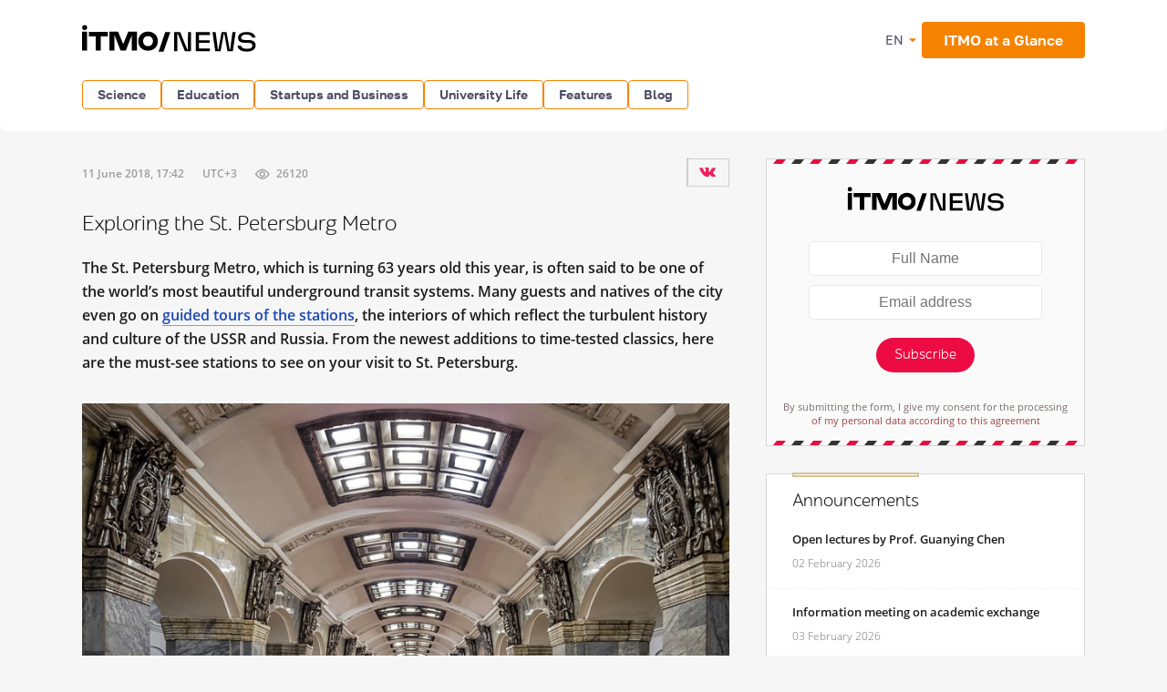

--- FILE ---
content_type: text/html; charset=UTF-8
request_url: https://news.itmo.ru/en/news/7602/
body_size: 15955
content:
<!DOCTYPE html>
<html lang="ru" prefix="og: http://ogp.me/ns#">

<head>
  <meta charset="utf-8" />
  <title>Exploring the St. Petersburg Metro</title>
  <!-- head:meta -->
  <meta name="keywords" content="Exploring the St. Petersburg Metro" />
  <meta name="description" content="The St. Petersburg Metro, which is turning 63 years old this year, is often said to be one of the world&rsquo;s most beautiful underground transit systems. Many guests and natives of the city even go on guided tours of the stations, the interiors of which reflect the turbulent history and culture of the USSR and Russia. From the newest additions to time-tested classics, here are the must-see stations to see on your visit to St. Petersburg." />
    <meta name="mediator" content="7602" />    <meta name="mediator_published_time" content="1970-01-01T03:00:00+03:00" />  <meta name="format-detection" content="telephone=no">
  <meta name="viewport" content="width=device-width, initial-scale=1, maximum-scale=1, user-scalable=no">
  <meta name="msApplication-ID" content="44794DivisiondevelopmentI.ITMOUniversityNews" />
  <meta name="msApplication-PackageFamilyName" content="44794DivisiondevelopmentI.ITMOUniversityNews_4km7ayasfejqc" />
  <!-- head:media -->
  <meta name="msapplication-TileColor" content="#EC0B43">
  <meta name="msapplication-TileImage" content="/xdata/_graphics/apple-touch-icon.png">
  <meta name="yandex-verification" content="3dcf153517ea332f" />
  <link rel="icon" type="image/svg+xml" href="/xdata/_graphics/favicon.svg" />
  <link rel="shortcut icon" href="/xdata/_graphics/favicon.ico" />
  <link rel="apple-touch-icon" sizes="180x180" href="/xdata/_graphics/apple-touch-icon.png" />
  <!-- head:styles -->
  <link rel="stylesheet" href="/xdata/_css/build/basis.min.css?v3867" />
  <link rel="stylesheet" href="/xdata/_css/styles/base/fonts.css?v3867" />
  <link rel="stylesheet" href="/xdata/_css/build/components.min.css?v3867" />
  <link rel="stylesheet" href="/xdata/_css/build/custom.min.css?v3867" />
  <link rel="stylesheet" href="/xdata/_css/build/media.min.css?v3867" />
  <link rel="stylesheet" href="/xdata/_plugins/magnific/css/styles.css?v3867" />
  <link rel="stylesheet" href="/xdata/_css/build/cocoen.min.css" />
  <link rel="stylesheet" href="/xdata/_plugins/slick/css/styles.css" />
  <link rel="stylesheet" href="/xdata/_plugins/slick/css/slick-theme.css" />
  <!--Open Graph-->
    <meta property="og:title" content="Exploring the St. Petersburg Metro">
    <meta property="og:type" content="article">
  <meta property="og:image"
    content="https://news.itmo.ru/images/news_trans/big/p7602.jpg">
  <meta property="og:url" content="https://news.itmo.ru/en/news/7602/">
    <meta property="og:description" content="The St. Petersburg Metro, which is turning 63 years old this year, is often said to be one of the world&rsquo;s most beautiful underground transit systems. Many guests and natives of the city even go on guided tours of t">
      <meta property="article:author" content="Vadim Galimov" />
      <meta property="article:tag" content="Metro" />
    <meta property="article:tag" content="St. Petersburg" />
    <meta property="article:tag" content="Experience SPb" />
    <meta property="article:tag" content="World Cup 2018" />
      <meta property="article:section" content="Experience Saint Petersburg" />  <!-- Yandex.Metrika counter -->
  <script type="text/javascript">
  (function(m, e, t, r, i, k, a) {
    m[i] = m[i] || function() {
      (m[i].a = m[i].a || []).push(arguments)
    };
    m[i].l = 1 * new Date();
    k = e.createElement(t), a = e.getElementsByTagName(t)[0], k.async = 1, k.src = r, a.parentNode.insertBefore(k, a)
  })(window, document, "script", "https://mc.yandex.ru/metrika/tag.js", "ym");

  ym(39631755, "init", {
    clickmap: true,
    trackLinks: true,
    accurateTrackBounce: true,
    webvisor: true
  });
  ym(85872228, "init", {
    clickmap: true,
    trackLinks: true,
    accurateTrackBounce: true,
    webvisor: true
  });
  </script>
  <noscript>
    <div>
      <img src="https://mc.yandex.ru/watch/39631755" style="position:absolute; left:-9999px;" alt="" />
      <img src="https://mc.yandex.ru/watch/85872228" style="position:absolute; left:-9999px;" alt="" />
    </div>
  </noscript>
  <!-- /Yandex.Metrika counter -->
  <!-- Top.Mail.Ru counter -->
  <script type="text/javascript">
  var _tmr = window._tmr || (window._tmr = []);
  _tmr.push({
    id: "3606135",
    type: "pageView",
    start: (new Date()).getTime()
  });
  (function(d, w, id)

    {
      if (d.getElementById(id)) return;
      var ts = d.createElement("script");
      ts.type = "text/javascript";
      ts.async = true;
      ts.id = id;
      ts.src = "https://top-fwz1.mail.ru/js/code.js";
      var f = function() {
        var s = d.getElementsByTagName("script")[0];
        s.parentNode.insertBefore(ts, s);
      };
      if (w.opera == "[object Opera]") {
        d.addEventListener("DOMContentLoaded", f, false);
      } else {
        f();
      }
    })(document, window, "tmr-code");
  </script>
  <noscript>
    <div><img src="https://top-fwz1.mail.ru/counter?id=3606135;js=na" style="position:absolute;left:-9999px;"
        alt="Top.Mail.Ru" /></div>
  </noscript>
  <!-- /Top.Mail.Ru counter -->
</head>

<body data-mfp-close="Close" data-mfp-loading="Downloading..." data-mfp-prev="Back"
  data-mfp-next="Forward" data-mfp-counter="%curr% from %total%"
  data-mfp-error="The requested content is unavailable"
  data-spellreporter-url="https://itmo.ru/module/typo_report.php?language_id=2&url={0}&amp;text={1}">
        <div class="subscribe-modalSubmit__overlay"></div>
    <div class="subscribe-modalSubmit">
      <button class="subscribe-modalSubmit__close">&times;</button>
      <div class="subscribe-logo"></div>
      <form action="/en/subscribe/" method="POST" id="leave-contacts-modal">
        <p><input type="text" class="default-input subscribe_name" name="sub_name" required="required" placeholder="Full Name" /></p>
        <p><input type="email" class="default-input subscribe_mail" name="sub_mail" required="required" placeholder="Email address" /></p>
        <p><button class="red-button subscribe_send g-recaptcha" data-sitekey="6LcqA9wUAAAAAKUixjuF6DwjPjdA8Fxc8LG798ED" data-callback='onSubmitSubscribeFormModal'>Subscribe</button></p>
      </form>
      <p class="subscribe-acceptance">By submitting the form, I give my consent for the processing        <br/><a href="/xdata/docs/personal_data_consent.pdf " target="_blank">
          of my personal data according to this agreement        </a>
      </p>
    </div>
    <!-- body:scripts -->
<script src="/xdata/_js/jquery.min.js"></script>
<script src="/xdata/_js/pace.min.js"></script>
<script src="/xdata/_js/imagesloaded.min.js"></script>
<script src="/xdata/_js/cocoen.min.js"></script>
<script src="/xdata/_plugins/magnific/js/magnific.min.js"></script>
<script src="/xdata/_plugins/slick/js/slick.min.js"></script>
<script src="/xdata/_js/jquery.callbacks.min.js"></script>
<script src="/xdata/_js/jquery.utilities.min.js?v31141"></script>
<script src="https://yastatic.net/share2/share.js" async="async"></script>
<script src="https://www.google.com/recaptcha/api.js" async></script>
<script>
  function onSubmitSubscribeForm(token) {
    document.getElementById("leave-contacts").submit();
  }
</script>
<script>
  function onSubmitSubscribeFormModal(token) {
    document.getElementById("leave-contacts-modal").submit();
    closeSubscribeModal();
  }
</script>
<script>
  $('.post-content__top-link').click(() => {
    window.scroll({
      top: 0,
      left: 0
    });
  });
</script>
<script>
  $(document).ready(function() {
    $.post("/module/async/instagram.php", function(data) {
      $(".instagram_link").attr("href", data.url);
      $("#instagram_profile_img").attr("src", data.profile_picture);
      var gallery = $("#instagram_gallery");
      for (var i = 0; i < Object.keys(data.items).length; i++) {
        var item = data.items[i];
        //alert('<li><a href="'+item.image+'"><img loading="lazy" src="'+item.thumbnail+'" alt="" /></a></li>');
        gallery.append('<li><a href="' + item.image + '"><img loading="lazy" src="' + item.thumbnail + '" alt="" /></a></li>');
      }
    });
  });
</script>
<script>
  $(document).ready(function() {
    $.post("/module/async/facebook.php", function(data) {
      var fb_posts_container = $("#facebook_posts");
      for (var i = 0; i < Object.keys(data).length; i++) {
        fb_posts_container.append('<li>' +
          '<p>' + data[i]["message"] + '</p>' +
          '<div class="details">' +
          '<div class="readmore">' +
          '<a href="' + data[i]["url"] + '" target="_blank">Read more</a>' +
          '</div>' +
          '<time datetime="' + data[i]["created_time"] + '">' + data[i]["time_formatted"] + '</time>' +
          '</div>' +
          '</li>');
      }
    });
  });
</script>
<script>
  function pluralForm(n, form1, form2, form5) {
    n = Math.abs(parseInt(n)) % 100;
    var n1 = n % 10;
    if (n > 10 && n < 20) return form5;
    if (n1 > 1 && n1 < 5) return form2;
    if (n1 == 1) return form1;
    return form5;
  }
</script>
<script>
  $(document).ready(function() {
    $.post("/module/async/twitter.php", function(data) {
      $("#twitter_title").text(data.profile_name);
      $(".twitter_link").attr("href", data.url);
      $("#twitter_profile_img").attr("src", data.profile_picture);
      $("#twitter_followers").text(data.followers+" followers");      var tw_posts_container = $("#twitter_posts");
      for (var i = 0; i < Object.keys(data.posts).length; i++) {
        var post = data.posts[i];
        tw_posts_container.append('<li>' +
          '<p>' + post.text + '</p>' +
          '<div class="details">' +
          '<div class="readmore">' +
          '<a href="' + post.url + '" target="_blank">Read more</a>' +
          '</div>' +
          '<time datetime="' + post.created_at + '">' + post.time_formatted + '</time>' +
          '</div>' +
          '</li>');
      }
    });
  });
</script>
<script>
  $(document).ready(function() {
    $.post("/module/async/youtube.php", function(data) {
      $("#youtube_profile_img").attr("src", data.profile_picture);
      $("#youtube_subscribers").text(data.subscribers + " " + pluralForm(data.subscribers, "подписчик", "подписчика", "подписчиков"));
      $("#youtube_subscribers").text(data.subscribers+" subscribers");      var yt_videos_container = $("#youtube_videos");
      for (var i = 0; i < Object.keys(data.videos).length; i++) {
        var video = data.videos[i];
        yt_videos_container.append('<li>' +
          '<a href="' + video.url + '">' +
          '<img loading="lazy" src="' + video.thumbnail + '" alt="" />' +
          '</a>' +
          '</li>');
      }
    });
  });
</script>
<script>
  $(document).ready(function() {
    var LID = 2;
    $.post("/module/async/weather.php", function(data) {
      var temperature = data.temp;

      if (null !== temperature) {
        $(".weather").addClass(data.class);
        $(".weather .weather__tag").text(temperature > 0 ? "+" + temperature : temperature);
      }
    });
  });
</script>
<script>
  $(document).ready(function() {
    $(document).on('click', '.media-item__cover', function() {
      var $this = $(this);

      if (!$this.hasClass('active')) {
        $('.media-item__cover').removeClass('active');
        $('.media-item__link').removeClass('media-item__link--show');
        $('.media-item__info').removeClass('media-item__info--show');

        $this.toggleClass('active');
        var $link = $this.next('.media-item__link');
        $link.toggleClass('media-item__link--show');
        $link.find('.media-item__info').toggleClass('media-item__info--show');
      }
    })
  });
</script>
<script type="text/javascript">
  document.querySelectorAll('.cocoen').forEach(function(element) {
    new Cocoen(element);
  });
</script>
<script type="text/javascript">
  document.addEventListener('DOMContentLoaded', function() {
    let postList = document.querySelector('.post-content__list');
    if (postList) {
      contentLinkTop = document.querySelector('.post-content__top');
      contentLinkTop.classList.add('show');

      contentLinkTop.addEventListener('click', function(event) {
        event.preventDefault();
        postList.scrollIntoView();
      });
    }
  });
</script>
<amp-analytics type="mediator">
  <script type="application/json">
    {
      "vars": {
        "mediator_id": "28213947"
      }
    }
  </script>
</amp-analytics>
<script>
  function openSubscribeModal() {
    const modal = document.querySelector('.subscribe-modalSubmit');
    const overlay = document.querySelector('.subscribe-modalSubmit__overlay');
    if (modal && overlay) {
      modal.style.display = 'block';
      overlay.style.display = 'block';
      document.body.style.overflow = 'hidden';
    }
  }
  function closeSubscribeModal() {
    const modal = document.querySelector('.subscribe-modalSubmit');
    const overlay = document.querySelector('.subscribe-modalSubmit__overlay');
    if (modal && overlay) {
      modal.style.display = 'none';
      overlay.style.display = 'none';
      document.body.style.overflow = '';
    }
  }
  document.addEventListener('DOMContentLoaded', function() {
    const closeBtn = document.querySelector('.subscribe-modalSubmit__close');
    const overlay = document.querySelector('.subscribe-modalSubmit__overlay');
    if (closeBtn) closeBtn.addEventListener('click', closeSubscribeModal);
    if (overlay) overlay.addEventListener('click', closeSubscribeModal);
    if (window.location.pathname === '/en/subscribe/' && window.location.search === '') {
      openSubscribeModal();
    }
  });
</script>
    <svg style="visibility: hidden; display: none">
  <symbol width="12" height="12" viewBox="0 0 12 12" id="arrow-bottom">
    <path d="M5.18236 0.337549L3.13236 2.68755C2.83236 2.98755 3.08236 3.48755 3.48236 3.48755C3.63236 3.48755 3.73236 3.43755 3.83236 3.33755L5.43236 1.48755V11.4875C5.43236 11.7875 5.63236 11.9875 5.93236 11.9875C6.23236 11.9875 6.43236 11.7875 6.43236 11.4875V1.48755L8.03236 3.33755C8.13236 3.43755 8.28236 3.48755 8.38236 3.48755C8.78236 3.48755 8.98236 2.98755 8.73236 2.68755L6.68236 0.337549C6.28236 -0.112451 5.58236 -0.112451 5.18236 0.337549Z" />
  </symbol>
</svg>
  <!-- body:header -->
  <header>
    <div class="wrapper">
            <div class="logo_en">
        <a href="/en/"></a>
      </div>
            <button id="menuToggle" class="button-ds-primary-icon-only-orange button-more"><svg
          xmlns="http://www.w3.org/2000/svg" height="24" viewBox="0 0 24 24" width="24" fill="#FFFFFF">
          <path d="M0 0h24v24H0z" fill="none" />
          <path d="M3 18h18v-2H3zm0-5h18v-2H3zm0-7v2h18V6z" />
        </svg></button>
      <div class="shortcuts">
        <div class="dropdown-language">
          <span class="link-button-ds-orange dropdown-language__trigger">EN            <svg xmlns="http://www.w3.org/2000/svg" height="20px" viewBox="0 0 24 24" width="20px" fill="#F68300">
              <path d="M0 0h24v24H0V0z" fill="none" />
              <path d="M7 10l5 5 5-5H7z" />
            </svg>
            <ul class="dropdown-ds">
              <li>
                <a class="dropdown-ds__item "
                  href="http://news.itmo.ru/ru/news/7602/">
                  <svg width="16" height="16" viewBox="0 0 16 16" fill="none" xmlns="http://www.w3.org/2000/svg">
                    <g clip-path="url(#a)">
                      <path d="M8 16A8 8 0 1 0 8 0a8 8 0 0 0 0 16" fill="#F0F0F0" />
                      <path
                        d="M15.502 10.783A8 8 0 0 0 16 8a8 8 0 0 0-.498-2.782H.498A8 8 0 0 0 0 8c0 .979.176 1.916.498 2.783L8 11.479z"
                        fill="#0052B4" />
                      <path d="M8 16a8 8 0 0 0 7.503-5.218H.498A8 8 0 0 0 8 16" fill="#D80027" />
                    </g>
                    <defs>
                      <clipPath id="a">
                        <path fill="#fff" d="M0 0h16v16H0z" />
                      </clipPath>
                    </defs>
                  </svg>
                  Русский
                </a>
              </li>
              <li>
                <a class="dropdown-ds__item "
                  href="http://news.itmo.ru/en/news/7602/">
                  <svg width="16" height="16" viewBox="0 0 16 16" fill="none" xmlns="http://www.w3.org/2000/svg">
                    <g clip-path="url(#a)">
                      <rect width="16" height="16" rx="8" fill="#fff" />
                      <g clip-path="url(#b)">
                        <path
                          d="M1.654 3.13A8 8 0 0 0 .275 5.912h4.162zm14.07 2.783a8 8 0 0 0-1.378-2.784l-2.783 2.784zM.275 10.087a8 8 0 0 0 1.379 2.783l2.783-2.783zM12.87 1.654A8 8 0 0 0 10.087.275v4.162zM3.13 14.346a8 8 0 0 0 2.783 1.378v-4.161zM5.912.276a8 8 0 0 0-2.784 1.378l2.784 2.783zm4.174 15.448a8 8 0 0 0 2.783-1.378l-2.783-2.783zm1.476-5.637 2.783 2.783a8 8 0 0 0 1.378-2.783z"
                          fill="#0052B4" />
                        <path
                          d="M15.932 6.957H9.043V.067a8 8 0 0 0-2.086 0v6.89H.067a8 8 0 0 0 0 2.086h6.89v6.89c.692.09 1.394.09 2.086 0v-6.89h6.89a8 8 0 0 0 0-2.086"
                          fill="#D80027" />
                        <path
                          d="m10.087 10.087 3.57 3.57q.246-.247.47-.514l-3.056-3.056zm-4.174 0-3.57 3.57q.247.246.514.47l3.056-3.056zm0-4.174-3.57-3.57a8 8 0 0 0-.47.514L4.93 5.913zm4.174 0 3.57-3.57a8 8 0 0 0-.514-.47L10.087 4.93z"
                          fill="#D80027" />
                      </g>
                    </g>
                    <defs>
                      <clipPath id="a">
                        <rect width="16" height="16" rx="8" fill="#fff" />
                      </clipPath>
                      <clipPath id="b">
                        <path fill="#fff" d="M0 0h16v16H0z" />
                      </clipPath>
                    </defs>
                  </svg>
                  English
                </a>
              </li>
            </ul>
        </div>
                <a href="https://en.itmo.ru/en/page/42/Facts_&_Figures.htm" class="button-ds-primary-orange"
          data-title=" ITMO at a Glance" target="_blank">
          <span class="icon"></span>
          <span> ITMO at a Glance</span>
        </a>
              </div>
    </div>
  </header>
  <!-- body:nav -->
  <nav>
    <div class="wrapper">
      <ul class="button-list">
        <li class="dropdown">
                                    <a class="button-ds-secondary-orange" href="/en/science/">Science</a>
                                    <ul class="dropdown-ds"><li>
                                          <a class="dropdown-ds__item " href="/en/science/it/">IT</a>
                                      </li><li>
                                          <a class="dropdown-ds__item " href="/en/science/photonics/">Photonics</a>
                                      </li><li>
                                          <a class="dropdown-ds__item " href="/en/science/cyberphysics/">Cyber Physics</a>
                                      </li><li>
                                          <a class="dropdown-ds__item " href="/en/science/new_materials/">Advanced Materials </a>
                                      </li><li>
                                          <a class="dropdown-ds__item " href="/en/science/life_science/">Life Science</a>
                                      </li></ul>
                                </li><li class="dropdown">
                                    <a class="button-ds-secondary-orange" href="/en/education/">Education</a>
                                    <ul class="dropdown-ds"><li>
                                          <a class="dropdown-ds__item " href="/en/education/cooperation/">Collaboration</a>
                                      </li><li>
                                          <a class="dropdown-ds__item " href="/en/education/trend/">Trends</a>
                                      </li><li>
                                          <a class="dropdown-ds__item " href="/en/education/students/">Students</a>
                                      </li><li>
                                          <a class="dropdown-ds__item " href="/en/education/official/">Officially</a>
                                      </li></ul>
                                </li><li class="dropdown">
                                    <a class="button-ds-secondary-orange" href="/en/startups_and_business/">Startups and Business</a>
                                    <ul class="dropdown-ds"><li>
                                          <a class="dropdown-ds__item " href="/en/startups_and_business/business_success/">Business success</a>
                                      </li><li>
                                          <a class="dropdown-ds__item " href="/en/startups_and_business/innovations/">Innovation</a>
                                      </li><li>
                                          <a class="dropdown-ds__item " href="/en/startups_and_business/startup/">Startup Life</a>
                                      </li><li>
                                          <a class="dropdown-ds__item " href="/en/startups_and_business/partnership/">Partnership</a>
                                      </li><li>
                                          <a class="dropdown-ds__item " href="/en/startups_and_business/initiative/">Enterprise</a>
                                      </li></ul>
                                </li><li class="dropdown">
                                    <a class="button-ds-secondary-orange" href="/en/university_live/">University Life</a>
                                    <ul class="dropdown-ds"><li>
                                          <a class="dropdown-ds__item " href="/en/university_live/ratings/">Rankings</a>
                                      </li><li>
                                          <a class="dropdown-ds__item " href="/en/university_live/achievements/">Achievements</a>
                                      </li><li>
                                          <a class="dropdown-ds__item " href="/en/university_live/leisure/">Leisure</a>
                                      </li><li>
                                          <a class="dropdown-ds__item " href="/en/university_live/ads/">Announcements</a>
                                      </li><li>
                                          <a class="dropdown-ds__item " href="/en/university_live/social_activity/">Charity and Volunteering</a>
                                      </li></ul>
                                </li><li class="dropdown">
                                    <a class="button-ds-secondary-orange" href="/en/features/">Features</a>
                                    <ul class="dropdown-ds"><li>
                                          <a class="dropdown-ds__item " href="/en/features/life_in_russia/">Life in Russia</a>
                                      </li><li>
                                          <a class="dropdown-ds__item " href="/en/features/experience_saint_petersburg/">Experience Saint Petersburg</a>
                                      </li><li>
                                          <a class="dropdown-ds__item " href="/en/features/5_things/">Entertainment</a>
                                      </li><li>
                                          <a class="dropdown-ds__item " href="/en/features/sport/">Sports and Lifestyle</a>
                                      </li></ul>
                                </li>                        <li >
          <a class="button-ds-secondary-orange"
            href="/en/blogs/">Blog</a>
        </li>
              </ul>
    </div>
  </nav>
  <div id="sideMenuOverlay" class="side-menu__overlay"></div>
  <div id="sideMenu" class="side-menu">
    <div class="side-menu__content">
      <div class="side-menu__header">
                <a class="side-menu__header__logo" href="/en/">
          <svg width="211" height="30" viewBox="0 0 211 30" fill="none" xmlns="http://www.w3.org/2000/svg">
            <path
              d="M180.854 29.654c-5.378 0-9.523-1.532-10.455-6.459h3.906c.54 2.493 3.184 3.395 6.579 3.395 3.244 0 5.888-.902 5.888-3.515 0-2.734-2.133-3.094-5.678-3.094h-1.773c-4.416 0-8.201-.811-8.201-5.528 0-4.476 4.777-6.308 9.283-6.308 4.776 0 8.952 1.472 9.973 6.218h-3.665c-1.021-2.613-3.274-3.394-6.308-3.394-3.154 0-5.858.96-5.858 3.334 0 2.463 2.403 2.644 5.888 2.644h1.472c4.897 0 8.441 1.171 8.441 6.068 0 4.716-4.566 6.639-9.492 6.639m-34.76-.361L143.06 8.325h3.454c1.172 8.501 1.773 12.887 2.434 18.925h.6c.781-4.115 2.674-14.6 3.485-18.925h5.437c.842 4.416 2.704 14.81 3.425 18.925h.661c.691-6.038 1.262-10.424 2.403-18.925h3.485l-3.034 20.968h-5.888l-3.425-18.926h-.691l-3.454 18.926zm-5.83-17.874h-12.076v5.738h11.836V20.1h-11.836v6.098h12.076v3.094h-15.561V8.325h15.561zm-39.148 17.874V8.325h6.579a1331 1331 0 0 0 5.588 13.818c.691 1.652 1.412 3.515 2.072 5.197h.691l.121-19.015h3.304v20.968h-6.699c-1.893-4.626-3.725-9.253-5.618-13.849-.691-1.652-1.382-3.515-2.042-5.167h-.691v19.016z"
              fill="#000" />
            <g clip-path="url(#a)">
              <path fill-rule="evenodd" clip-rule="evenodd"
                d="M2.797.497a2.743 2.743 0 1 0 2.8 2.744 2.77 2.77 0 0 0-2.8-2.744m2.8 7.353H.003v20.597h5.592zm1.79.044v4.982h7.57v15.571h5.542V12.876h7.71V7.894zm47.229-.044h5.592v20.597h-5.592V11.608l-6.63 16.84H42.22l-6.631-16.84v16.84h-5.592V7.85h9.555l5.55 13.557L50.654 7.85h3.963m13.906 14.39c.953.937 2.305 1.432 3.896 1.432 1.551-.002 2.864-.507 3.83-1.49.964-.982 1.48-2.403 1.48-4.012.005-1.61-.528-3.042-1.48-4.015-.954-.973-2.279-1.488-3.83-1.488-1.596 0-2.949.497-3.896 1.43s-1.464 2.262-1.492 3.842v.459c.028 1.582.54 2.905 1.492 3.842m9.65-13.083c3.288 1.918 4.96 4.948 4.973 9.01 0 4.065-1.675 7.095-4.974 9.013a11.04 11.04 0 0 1-5.628 1.472 14 14 0 0 1-1.536-.088c-2.996-.33-5.415-1.583-7.174-3.724-1.504-1.826-2.228-4.017-2.21-6.67-.018-2.654.706-4.845 2.21-6.673 1.759-2.133 4.174-3.394 7.174-3.724q.766-.086 1.536-.088a11.04 11.04 0 0 1 5.628 1.472"
                fill="#000" />
            </g>
            <path d="m84 29.638 7.239-21.409h5.537l-7.347 21.409z" fill="#000" />
            <defs>
              <clipPath id="a">
                <path fill="#fff" d="M0 .145h83.358v28.868H0z" />
              </clipPath>
            </defs>
          </svg>

        </a>
                <div class="dropdown-language">
          <span class="link-button-ds-orange dropdown-language__trigger">EN            <svg xmlns="http://www.w3.org/2000/svg" height="20px" viewBox="0 0 24 24" width="20px" fill="#F68300">
              <path d="M0 0h24v24H0V0z" fill="none" />
              <path d="M7 10l5 5 5-5H7z" />
            </svg>
            <ul class="dropdown-ds">
              <li>
                <a class="dropdown-ds__item " href="http://news.itmo.ru/ru/news/7602/">
                  <svg width="16" height="16" viewBox="0 0 16 16" fill="none" xmlns="http://www.w3.org/2000/svg">
                    <g clip-path="url(#a)">
                      <path d="M8 16A8 8 0 1 0 8 0a8 8 0 0 0 0 16" fill="#F0F0F0" />
                      <path
                        d="M15.502 10.783A8 8 0 0 0 16 8a8 8 0 0 0-.498-2.782H.498A8 8 0 0 0 0 8c0 .979.176 1.916.498 2.783L8 11.479z"
                        fill="#0052B4" />
                      <path d="M8 16a8 8 0 0 0 7.503-5.218H.498A8 8 0 0 0 8 16" fill="#D80027" />
                    </g>
                    <defs>
                      <clipPath id="a">
                        <path fill="#fff" d="M0 0h16v16H0z" />
                      </clipPath>
                    </defs>
                  </svg>
                  Русский
                </a>
              </li>
              <li>
                <a class="dropdown-ds__item " href="http://news.itmo.ru/en/news/7602/">
                  <svg width="16" height="16" viewBox="0 0 16 16" fill="none" xmlns="http://www.w3.org/2000/svg">
                    <g clip-path="url(#a)">
                      <rect width="16" height="16" rx="8" fill="#fff" />
                      <g clip-path="url(#b)">
                        <path
                          d="M1.654 3.13A8 8 0 0 0 .275 5.912h4.162zm14.07 2.783a8 8 0 0 0-1.378-2.784l-2.783 2.784zM.275 10.087a8 8 0 0 0 1.379 2.783l2.783-2.783zM12.87 1.654A8 8 0 0 0 10.087.275v4.162zM3.13 14.346a8 8 0 0 0 2.783 1.378v-4.161zM5.912.276a8 8 0 0 0-2.784 1.378l2.784 2.783zm4.174 15.448a8 8 0 0 0 2.783-1.378l-2.783-2.783zm1.476-5.637 2.783 2.783a8 8 0 0 0 1.378-2.783z"
                          fill="#0052B4" />
                        <path
                          d="M15.932 6.957H9.043V.067a8 8 0 0 0-2.086 0v6.89H.067a8 8 0 0 0 0 2.086h6.89v6.89c.692.09 1.394.09 2.086 0v-6.89h6.89a8 8 0 0 0 0-2.086"
                          fill="#D80027" />
                        <path
                          d="m10.087 10.087 3.57 3.57q.246-.247.47-.514l-3.056-3.056zm-4.174 0-3.57 3.57q.247.246.514.47l3.056-3.056zm0-4.174-3.57-3.57a8 8 0 0 0-.47.514L4.93 5.913zm4.174 0 3.57-3.57a8 8 0 0 0-.514-.47L10.087 4.93z"
                          fill="#D80027" />
                      </g>
                    </g>
                    <defs>
                      <clipPath id="a">
                        <rect width="16" height="16" rx="8" fill="#fff" />
                      </clipPath>
                      <clipPath id="b">
                        <path fill="#fff" d="M0 0h16v16H0z" />
                      </clipPath>
                    </defs>
                  </svg>
                  English
                </a>
              </li>
            </ul>
        </div>
        <svg id="closeMenu" class="side-menu__header__close" xmlns="http://www.w3.org/2000/svg" height="24"
          viewBox="0 0 24 24" width="24" fill="#37394B">
          <path d="M0 0h24v24H0z" fill="none" />
          <path
            d="M19 6.41 17.59 5 12 10.59 6.41 5 5 6.41 10.59 12 5 17.59 6.41 19 12 13.41 17.59 19 19 17.59 13.41 12z" />
        </svg>
      </div>
      <ul class="side-menu__list">
        <li>
                                  <a class="dropdown-ds__item">Science
                                  <svg xmlns="http://www.w3.org/2000/svg" height="24px" viewBox="0 0 24 24" width="24px" fill="#F68300"><path d="M0 0h24v24H0V0z" fill="none"/><path d="M12 4l-1.41 1.41L16.17 11H4v2h12.17l-5.58 5.59L12 20l8-8-8-8z"/></svg>
                                  </a>
                                  <div class="side-menu__list__header">
                                    <svg xmlns="http://www.w3.org/2000/svg" height="24px" viewBox="0 0 24 24" width="24px" fill="#37394B"><path d="M0 0h24v24H0V0z" fill="none"/><path d="M12 4l-1.41 1.41L16.17 11H4v2h12.17l-5.58 5.59L12 20l8-8-8-8z"/></svg>
                                    <a href="/en/science/">Science</a>
                                  </div>
                                    <ul class="side-menu__list__submenu"><li>
                                          <a class="dropdown-ds__item " href="/en/science/it/">IT</a>
                                      </li><li>
                                          <a class="dropdown-ds__item " href="/en/science/photonics/">Photonics</a>
                                      </li><li>
                                          <a class="dropdown-ds__item " href="/en/science/cyberphysics/">Cyber Physics</a>
                                      </li><li>
                                          <a class="dropdown-ds__item " href="/en/science/new_materials/">Advanced Materials </a>
                                      </li><li>
                                          <a class="dropdown-ds__item " href="/en/science/life_science/">Life Science</a>
                                      </li></ul>
                                </li><li>
                                  <a class="dropdown-ds__item">Education
                                  <svg xmlns="http://www.w3.org/2000/svg" height="24px" viewBox="0 0 24 24" width="24px" fill="#F68300"><path d="M0 0h24v24H0V0z" fill="none"/><path d="M12 4l-1.41 1.41L16.17 11H4v2h12.17l-5.58 5.59L12 20l8-8-8-8z"/></svg>
                                  </a>
                                  <div class="side-menu__list__header">
                                    <svg xmlns="http://www.w3.org/2000/svg" height="24px" viewBox="0 0 24 24" width="24px" fill="#37394B"><path d="M0 0h24v24H0V0z" fill="none"/><path d="M12 4l-1.41 1.41L16.17 11H4v2h12.17l-5.58 5.59L12 20l8-8-8-8z"/></svg>
                                    <a href="/en/education/">Education</a>
                                  </div>
                                    <ul class="side-menu__list__submenu"><li>
                                          <a class="dropdown-ds__item " href="/en/education/cooperation/">Collaboration</a>
                                      </li><li>
                                          <a class="dropdown-ds__item " href="/en/education/trend/">Trends</a>
                                      </li><li>
                                          <a class="dropdown-ds__item " href="/en/education/students/">Students</a>
                                      </li><li>
                                          <a class="dropdown-ds__item " href="/en/education/official/">Officially</a>
                                      </li></ul>
                                </li><li>
                                  <a class="dropdown-ds__item">Startups and Business
                                  <svg xmlns="http://www.w3.org/2000/svg" height="24px" viewBox="0 0 24 24" width="24px" fill="#F68300"><path d="M0 0h24v24H0V0z" fill="none"/><path d="M12 4l-1.41 1.41L16.17 11H4v2h12.17l-5.58 5.59L12 20l8-8-8-8z"/></svg>
                                  </a>
                                  <div class="side-menu__list__header">
                                    <svg xmlns="http://www.w3.org/2000/svg" height="24px" viewBox="0 0 24 24" width="24px" fill="#37394B"><path d="M0 0h24v24H0V0z" fill="none"/><path d="M12 4l-1.41 1.41L16.17 11H4v2h12.17l-5.58 5.59L12 20l8-8-8-8z"/></svg>
                                    <a href="/en/startups_and_business/">Startups and Business</a>
                                  </div>
                                    <ul class="side-menu__list__submenu"><li>
                                          <a class="dropdown-ds__item " href="/en/startups_and_business/business_success/">Business success</a>
                                      </li><li>
                                          <a class="dropdown-ds__item " href="/en/startups_and_business/innovations/">Innovation</a>
                                      </li><li>
                                          <a class="dropdown-ds__item " href="/en/startups_and_business/startup/">Startup Life</a>
                                      </li><li>
                                          <a class="dropdown-ds__item " href="/en/startups_and_business/partnership/">Partnership</a>
                                      </li><li>
                                          <a class="dropdown-ds__item " href="/en/startups_and_business/initiative/">Enterprise</a>
                                      </li></ul>
                                </li><li>
                                  <a class="dropdown-ds__item">University Life
                                  <svg xmlns="http://www.w3.org/2000/svg" height="24px" viewBox="0 0 24 24" width="24px" fill="#F68300"><path d="M0 0h24v24H0V0z" fill="none"/><path d="M12 4l-1.41 1.41L16.17 11H4v2h12.17l-5.58 5.59L12 20l8-8-8-8z"/></svg>
                                  </a>
                                  <div class="side-menu__list__header">
                                    <svg xmlns="http://www.w3.org/2000/svg" height="24px" viewBox="0 0 24 24" width="24px" fill="#37394B"><path d="M0 0h24v24H0V0z" fill="none"/><path d="M12 4l-1.41 1.41L16.17 11H4v2h12.17l-5.58 5.59L12 20l8-8-8-8z"/></svg>
                                    <a href="/en/university_live/">University Life</a>
                                  </div>
                                    <ul class="side-menu__list__submenu"><li>
                                          <a class="dropdown-ds__item " href="/en/university_live/ratings/">Rankings</a>
                                      </li><li>
                                          <a class="dropdown-ds__item " href="/en/university_live/achievements/">Achievements</a>
                                      </li><li>
                                          <a class="dropdown-ds__item " href="/en/university_live/leisure/">Leisure</a>
                                      </li><li>
                                          <a class="dropdown-ds__item " href="/en/university_live/ads/">Announcements</a>
                                      </li><li>
                                          <a class="dropdown-ds__item " href="/en/university_live/social_activity/">Charity and Volunteering</a>
                                      </li></ul>
                                </li><li>
                                  <a class="dropdown-ds__item">Features
                                  <svg xmlns="http://www.w3.org/2000/svg" height="24px" viewBox="0 0 24 24" width="24px" fill="#F68300"><path d="M0 0h24v24H0V0z" fill="none"/><path d="M12 4l-1.41 1.41L16.17 11H4v2h12.17l-5.58 5.59L12 20l8-8-8-8z"/></svg>
                                  </a>
                                  <div class="side-menu__list__header">
                                    <svg xmlns="http://www.w3.org/2000/svg" height="24px" viewBox="0 0 24 24" width="24px" fill="#37394B"><path d="M0 0h24v24H0V0z" fill="none"/><path d="M12 4l-1.41 1.41L16.17 11H4v2h12.17l-5.58 5.59L12 20l8-8-8-8z"/></svg>
                                    <a href="/en/features/">Features</a>
                                  </div>
                                    <ul class="side-menu__list__submenu"><li>
                                          <a class="dropdown-ds__item " href="/en/features/life_in_russia/">Life in Russia</a>
                                      </li><li>
                                          <a class="dropdown-ds__item " href="/en/features/experience_saint_petersburg/">Experience Saint Petersburg</a>
                                      </li><li>
                                          <a class="dropdown-ds__item " href="/en/features/5_things/">Entertainment</a>
                                      </li><li>
                                          <a class="dropdown-ds__item " href="/en/features/sport/">Sports and Lifestyle</a>
                                      </li></ul>
                                </li>                <li>
          <a class="dropdown-ds__item link" href="/en/blogs/">Blog</a>
        </li>
              </ul>
    </div>
        <div class="side-menu__button">
      <a href="https://en.itmo.ru/en/page/42/Facts_&_Figures.htm" class="button-ds-primary-orange"
        data-title=" ITMO at a Glance" target="_blank">
        <span class="icon"></span>
        <span> ITMO at a Glance</span>
      </a>
    </div>
      </div>
<link rel="stylesheet" href="../assets/css/photo-comment.css" />
<section class="splitter">
    <div class="wrapper">
        <main>
            <div class="article">
                <article>
                    <div class="news-info-wrapper">
                        <time datetime="2018-06-11T17:42:20+03:00">
                                    11 June 2018, 17:42<span class="timezone">UTC+3</span><span class="icon eye">26120</span></time>                        <div class="ya-share2" data-services="vkontakte" data-lang="en" data-counter>
                        </div>
                    </div>
                    <h1>Exploring the St. Petersburg Metro</h1>
                    <div class="content js-mediator-article">
                        <p class="lead">
                            The St. Petersburg Metro, which is turning 63 years old this year, is often said to be one of the world&rsquo;s most beautiful underground transit systems. Many guests and natives of the city even go on <a href="https://www.youtube.com/watch?v=dTDc7kqLJ5Y" target="_blank">guided tours of the stations</a>, the interiors of which reflect the turbulent history and culture of the USSR and Russia. From the newest additions to time-tested classics, here are the must-see stations to see on your visit to St. Petersburg.                        </p>
                        <div class="poster">
                            <img loading="lazy" src="/images/news_trans/big/p7602.jpg" alt="" /><div class="copyinfo">
                                    <div class="blackbox">
                                        <p>Kirovsky Zavod station. Credit: Alex 'Florstein' Fedorov / Wikimedia Commons (https://w.wiki/5w7w) / CC BY-SA 3.0</p>
                                    </div>
                                </div>                        </div>
                        <div class="post-content">
                                                        <p>In 2018, the St. Petersburg Metro will welcome several additions, among which are the already-opened stations <strong>Novokrestovskaya</strong> and <strong>Begovaya</strong> (M3, green line). The stations opened on May 26 in preparation for the <a href="http://news.ifmo.ru/en/features/sport/news/7525/" target="_blank">FIFA World Cup 2018</a>, in which St. Petersburg is one of the 11 host cities. On days of the games, the metro will work on an extended schedule, closing at 2 pm on June 19 and 26, and at 3 pm on July 10.</p>

<blockquote>
<p><em><strong>Did you know:</strong> the initial name for the Begovaya station was <strong>Savushkina Street</strong>, named after a Soviet ace pilot who fought in WWII. This was changed during construction, but the old name still remains there in spirit; the station&rsquo;s interiors are clearly inspired by the aesthetics of early 20th-century aeronautics.</em></p>
</blockquote>

<p>Begovaya and Novokrestovslaya provide new transportation routes for inhabitants of the city&rsquo;s Primorsky district, as well as easy access to the <strong>Saint-Petersburg Stadium</strong>, also known as <strong>Zenit Arena</strong>. At ground level, Novokrestovskaya also provides a great view of the <strong>Gulf of Finland</strong> and ferries arriving at the seaport of St. Petersburg.</p>

<p><figure>
                        <img src="/images/news/big/760208.jpg" alt="Avtovo station. Credit: Alex &#39;Florstein&#39; Fedorov /&nbsp;Wikipedia Commons&nbsp;/&nbsp;CC BY-SA 4.0
" />
                        <figcaption><p class="show_photo_comment">Avtovo station. Credit: Alex &#39;Florstein&#39; Fedorov /&nbsp;<a href="https://commons.wikimedia.org/wiki/File:Metro_SPB_Line1_Avtovo.jpg" target="_blank">Wikipedia Commons</a>&nbsp;/&nbsp;<a href="https://creativecommons.org/licenses/by-sa/4.0/deed.en" target="_blank">CC BY-SA 4.0</a></p>
</figcaption>
                    </figure>

<p>On November 15, 1955, the first seven stations of the St. Petersburg Metro were opened, which today comprise a section of the M1 (red line) between <strong>Ploshchad Vosstaniya</strong> and <strong>Avtovo</strong>. These two stations, incidentally, are probably the most well-known: the former is located in the heart of the city and exits to both Nevsky Prospekt and the Moskovsky railway station, and the latter is said to be one of the world&rsquo;s most beautiful underground stations. <strong>The Independent</strong> <a href="https://www.independent.co.uk/travel/news-and-advice/world-cup-host-cities-ranked-best-worst-st-petersburg-moscow-volgograd-kaliningrad-a8386416.html" target="_blank">recently noted</a>&nbsp;that <em>&ldquo;Russia&rsquo;s former capital has a living work of art in the shape of the Metro.&rdquo;</em></p>

<p>For a trip to the past, visit the <strong>Kirovsky Zavod</strong> station on M1. Located near the famed machinery plant, its interiors are an insight into the aesthetics of post-WWII USSR. Intricate reliefs pay tribute to the four segments of the Soviet heavy industry: electrical, oil, mining, and metal, and a massive bust of Vladimir Lenin stands at the far end of the platform.</p>

<blockquote>
<p><strong><em>Did you know:</em></strong><em> the St. Petersburg Metro is the world&rsquo;s deepest underground system by the average depth of its stations. The deepest station in St. Petersburg is Admiralteyskaya, located 86 meters (282 feet) below ground level. And no, the stations are not so deep because of having to dig below permafrost; that&rsquo;s just an urban legend.</em></p>
</blockquote>

<p>It&rsquo;s not only modern history and industry that are paid tribute in St. Petersburg&rsquo;s metro stations. Among several stations inspired by Russian culture and arts is one renowned for its interiors: <strong>Pushkinskaya</strong>, also on M1, named after famed Russian poet <strong>Alexander Pushkin</strong>. The station, which neighbors the <a href="http://news.ifmo.ru/en/features/experience_saint_petersburg/news/7434/" target="_blank">Vitebsky railway station</a>, is lushly decorated above and below ground and features a statue of Pushkin himself as the centerpiece of the underground platform.</p>

<p>Named after bombastic Soviet poet and playwright <a href="https://en.wikipedia.org/wiki/Vladimir_Mayakovsky" target="_blank"><strong>Vladimir Mayakovsky</strong></a>, the <strong>Mayakovskaya</strong> station on M1 has probably the most striking and memorable design of all; in contrast to the rich interiors of Ploshchad Vosstaniya, to which it provides a transfer, Mayakovskaya is decorated in a minimalist style, its walls lined in red mosaic along with a portrait of the poet and choice quotes from his works.</p>

<p>The <a href="http://news.ifmo.ru/en/features/experience_saint_petersburg/news/7583/" target="_blank">bridges are drawn</a> and you&rsquo;re stuck on Vasilevsky Island (or can&rsquo;t get to it)? We&rsquo;ve all been there. Until very recently, this was a very real issue for many in St. Petersburg, especially during the White Nights. Thankfully,<strong> Sportivnaya</strong> station on the M5 (purple line) is now the only station in the city with a travelator, or moving walkway, which takes passengers through a 300-meter tunnel under the Neva river, connecting the Petrogradsky and Vasilevsky islands. In the summer, and especially on the weekends, Sportivnaya is often working all night long, serving as the only connection.</p>

<p><figure>
                        <img src="/images/news/big/760206.jpg" alt="The travelator at Sportivnaya metro station. Credit: Alex &#39;Florstein&#39; Fedorov / Wikipedia Commons&nbsp;/&nbsp;CC BY-SA 4.0
" />
                        <figcaption><p class="show_photo_comment" class="show_photo_comment">The travelator at Sportivnaya metro station. Credit: Alex &#39;Florstein&#39; Fedorov / <a href="https://en.wikipedia.org/wiki/File:Metro_SPB_Line5_Sportivnaya_Travelator_Tunnel.jpg" target="_blank">Wikipedia Commons</a>&nbsp;/&nbsp;<a href="https://creativecommons.org/licenses/by-sa/4.0/deed.en" target="_blank">CC BY-SA 4.0</a></p>
</figcaption>
                    </figure>

<blockquote>
<p><strong><em>Did you know</em></strong><em>: the St. Petersburg Metro pioneered several construction methods common in today&rsquo;s underground transit systems. In 1975, Politekhnicheskaya and Ploshchad Muzhestva were the world&rsquo;s first </em><a href="https://en.wikipedia.org/wiki/Single-vault_station" target="_blank"><em>single-vault stations</em></a><em>, and in 1961, Park Pobedy was the world&rsquo;s first metro station to feature </em><a href="https://en.wikipedia.org/wiki/Platform_screen_doors#Russia" target="_blank"><em>platform screen doors</em></a><em>.</em></p>
</blockquote>

<p>These are some of the St. Petersburg Metro&rsquo;s most remarkable and iconic stations. However, there are many more beautiful and notable spots in the metro, so feel free to explore further, and perhaps you&rsquo;ll find a favorite station of your own! Read our <a href="http://news.ifmo.ru/en/news/6887/" target="_blank">previous article about public transport</a> to learn how to buy tokens and passes. To get around, use the metro&rsquo;s <a href="http://www.metro.spb.ru/map1/route.html" target="_blank">official interactive planner</a>, the Yandex.Metro mobile app (<a href="https://play.google.com/store/apps/details?id=ru.yandex.metro" target="_blank">Google Play</a>/<a href="https://itunes.apple.com/us/app/yandex-metro/id392589075" target="_blank">App Store</a>), or the computer terminals located on the platform at each station. On regular days, stations open at approx. 5:30 am and close at approx. 0:30 am. A more precise schedule for each station <a href="http://www.metro.spb.ru/en/rejimrabotystancii.html" target="_blank">can be found here</a>.</p>                            <div style="display:block;text-align:right">
                                <a class="post-content__top-link">
                                    Back to top                                    <svg class="post-content__top-svg">
                                        <use xlink:href="#arrow-bottom"></use>
                                    </svg>
                                </a>
                            </div>
                        </div>

                    </div>
                    <div class="author-block">
                                                    <div class="author author-item">
                                <div class="photo">
                                                                            <a rel="author" href="/en/profile/30/">
                                            <img loading="lazy" src="/images/users/small/p30.jpg" alt="" />
                                        </a>
                                                                        </div>
                                <div class="about">
                                    <h6>
                                        <a rel="author" href="/en/profile/30/">Vadim Galimov</a>
                                    </h6>
                                    <div class="post">Journalist</div>
                                </div>
                            </div>
                                                </div>
                    <div class="author-block">
                                            </div>
                    <div class="author-block">
                                            </div>
                </article>
                                <div class="bulletin">
                                                    <div class="group">
                                    <div class="label">Tags</div>
                                    <div class="content">
                                        <ul class="tags">
                                            <li><a href="/en/search/?tag=Metro">Metro</a>
                                                </li><li class="din"><a href="/en/search/?tag=Main">Main</a>
                                                </li><li><a href="/en/search/?tag=St.+Petersburg">St. Petersburg</a>
                                                </li><li><a href="/en/search/?tag=Experience+SPb">Experience SPb</a>
                                                </li><li><a href="/en/search/?tag=World+Cup+2018">World Cup 2018</a>
                                                </li>                                        </ul>
                                    </div>
                                </div>
                                            </div>
                            </div>
                        <div class="contentbox">
                                <h2>Related news</h2>
                                <ul class="triplet"><li>
                                    <div class="thumb">
                                        <a href="/en/features/experience_saint_petersburg/news/8522/">
                                            <img loading="lazy" src="/images/news_trans/small/p8522.jpg" alt="" />
                                        </a>
                                    </div>
                                    <h4>
                                        <a href="/en/features/experience_saint_petersburg/news/8522/">Useful (and Not) Apps for Exploring St. Petersburg</a>
                                    </h4>
                                    <time datetime="2019-05-27T17:53:00">27 May 2019</time>
                                </li><li>
                                    <div class="thumb">
                                        <a href="/en/features/sport/news/7525/">
                                            <img loading="lazy" src="/images/news_trans/small/p7525.jpg" alt="" />
                                        </a>
                                    </div>
                                    <h4>
                                        <a href="/en/features/sport/news/7525/">St. Petersburg Prepares for World Cup 2018</a>
                                    </h4>
                                    <time datetime="2018-05-15T15:01:04">15 May 2018</time>
                                </li><li>
                                    <div class="thumb">
                                        <a href="/en/features/experience_saint_petersburg/news/9087/">
                                            <img loading="lazy" src="/images/news_trans/small/p9087.jpg" alt="" />
                                        </a>
                                    </div>
                                    <h4>
                                        <a href="/en/features/experience_saint_petersburg/news/9087/">This Weekend in St. Petersburg: January 11-12, 2020</a>
                                    </h4>
                                    <time datetime="2020-01-09T15:45:59">09 January 2020</time>
                                </li></ul>
                            </div>        </main>
        <aside>
            
    <div class="subscribe-form">
        <div class="subscribe-logo"></div>
        <form action="/en/subscribe/" method="POST" id="leave-contacts">
            <p><input type="text" class="default-input subscribe_name" name="sub_name" required="required" placeholder="Full Name" /></p>
            <p><input type="email" class="default-input subscribe_mail" name="sub_mail" required="required" placeholder="Email address" /></p>
            <p><button class="red-button subscribe_send g-recaptcha" data-sitekey="6LcqA9wUAAAAAKUixjuF6DwjPjdA8Fxc8LG798ED" data-callback='onSubmitSubscribeForm'>Subscribe</button></p>
        </form>
        <p class="subscribe-acceptance">By submitting the form, I give my consent for the processing            <br/><a href="/xdata/docs/personal_data_consent.pdf " target="_blank">
                of my personal data according to this agreement            </a>
        </p>
    </div>
<div id="announces" class="announces">
    <div class="heading">
        <h2 class="sand hollow">
            <a href="/en/events/">Announcements</a>
        </h2>
    </div>
    <ul>
        <li>
            <h4>
                <a href="/en/announce/116607/">Open lectures by Prof. Guanying Chen</a>
            </h4>
            <time datetime="2026-02-02">02 February 2026</time>
        </li><li>
            <h4>
                <a href="/en/announce/116305/">Information meeting on academic exchange</a>
            </h4>
            <time datetime="2026-02-03">03 February 2026</time>
        </li><li>
            <h4>
                <a href="/en/contest/116267/">Winter Engineering School 2026</a>
            </h4>
            <time datetime="2026-02-24">24 February 2026</time>
        </li><li>
            <h4>
                <a href="/en/contest/116304/">Call for applications for academic exchange 2026</a>
            </h4>
            <time datetime="2026-01-26">26 January 2026</time>
        </li>    </ul>
    <div class="readmore">
        <a href="/en/events/">More events</a>
    </div>
</div>
<!--div class="publishing">
    <div class="author" data-background="/images/users/blur/p11.jpg">
        <div class="photo">
            <img loading="lazy" src="/images/contacts_pt.jpg" alt="" />        </div>
        <h6>International Editorial Office</h6>    </div>
    <div class="content">
                <p>Need more news or expert comments from ITMO prominent scientists? Write us!</p>
        <div id="ask" class="button">
            <a href="http://www.ifmo.ru/module/add_to_book_2.php?audience_id=15&language_id=2">Write a message</a>
        </div>
    </div>
</div-->

<div class="publishing">
	<div class="author">
		<div class="photo">
			<img loading="lazy" src="/images/contacts_pt.jpg" alt="" />		</div>
		<h6>International Editorial Office</h6>	</div>
	<div class="content">
					<p>Need more news or expert comments from ITMO prominent scientists? Write us!</p>
                            <a href="mailto:int.news@itmo.ru" class="publish-mail">int.news@itmo.ru</a>
                         	</div>
</div>            <div class="social">
                <div class="heading">
                    <div class="leveler">
                        <h5>YouTube</h5>
                        <div class="icon youtube"></div>
                    </div>
                </div>
                <div class="wrap">
                    <div class="visible">
                        <div class="channel">
                            <div class="avatar">
                                <a href="https://www.youtube.com/user/SPbIFMO" target="_blank">
                                    <img id="youtube_profile_img" src="/xdata/_graphics/pixel.png" alt="" />
                                </a>
                            </div>
                            <div class="summary">
                                <h5>
                                    <a href="https://www.youtube.com/user/SPbIFMO" target="_blank">ITMO University</a>
                                </h5>
                                <p id="youtube_subscribers"></p>
                            </div>
                        </div>
                        <ul id="youtube_videos" class="videos magnific">
                        </ul>
                    </div>
                </div>
            </div>
            <div class="social">
                <div class="heading">
                    <div class="leveler">
                        <h5>VK</h5>
                        <div class="icon vk"></div>
                    </div>
                </div>
                <div class="wrap">
                    <div class="visible">
                        <div data-block-id="vk" id="vk_widget">
    <script type="text/javascript" src="https://vk.com/js/api/openapi.js?169"></script>
    <!-- VK Widget -->
    <script type="text/javascript">
        let vkResizeTimeout;
        function VK_Widget_Init(){
        var getWidth = document.getElementById("vk_widget").clientWidth - 40;
        document.getElementById('vk_widget').innerHTML = '<div id="vk_groups"></div>';
        VK.Widgets.Group("vk_groups", {mode: 4, height: "400", color3: '2072F8',  width: getWidth}, 159133394);
        }
        window.addEventListener('load', VK_Widget_Init, false);
        window.addEventListener('resize', function() {
          clearTimeout(vkResizeTimeout);
          vkResizeTimeout = setTimeout(VK_Widget_Init, 200);
        }, false);
        // Загружаем виджет при клике на вкладку (требуется чтобы он получил актуальный размер)
        document.querySelector('.tabs .vk').addEventListener('click', function() {
            setTimeout(VK_Widget_Init, 0);
        });
    </script>
</div>


                    </div>
                </div>
            </div>
        </aside>
    </div>
</section>
<!-- body:scripts -->
<script src="/xdata/_js/jquery.min.js"></script>
<script src="/xdata/_js/pace.min.js"></script>
<script src="/xdata/_js/imagesloaded.min.js"></script>
<script src="/xdata/_js/cocoen.min.js"></script>
<script src="/xdata/_plugins/magnific/js/magnific.min.js"></script>
<script src="/xdata/_plugins/slick/js/slick.min.js"></script>
<script src="/xdata/_js/jquery.callbacks.min.js"></script>
<script src="/xdata/_js/jquery.utilities.min.js?v31141"></script>
<script src="https://yastatic.net/share2/share.js" async="async"></script>
<script src="https://www.google.com/recaptcha/api.js" async></script>
<script>
  function onSubmitSubscribeForm(token) {
    document.getElementById("leave-contacts").submit();
  }
</script>
<script>
  function onSubmitSubscribeFormModal(token) {
    document.getElementById("leave-contacts-modal").submit();
    closeSubscribeModal();
  }
</script>
<script>
  $('.post-content__top-link').click(() => {
    window.scroll({
      top: 0,
      left: 0
    });
  });
</script>
<script>
  $(document).ready(function() {
    $.post("/module/async/instagram.php", function(data) {
      $(".instagram_link").attr("href", data.url);
      $("#instagram_profile_img").attr("src", data.profile_picture);
      var gallery = $("#instagram_gallery");
      for (var i = 0; i < Object.keys(data.items).length; i++) {
        var item = data.items[i];
        //alert('<li><a href="'+item.image+'"><img loading="lazy" src="'+item.thumbnail+'" alt="" /></a></li>');
        gallery.append('<li><a href="' + item.image + '"><img loading="lazy" src="' + item.thumbnail + '" alt="" /></a></li>');
      }
    });
  });
</script>
<script>
  $(document).ready(function() {
    $.post("/module/async/facebook.php", function(data) {
      var fb_posts_container = $("#facebook_posts");
      for (var i = 0; i < Object.keys(data).length; i++) {
        fb_posts_container.append('<li>' +
          '<p>' + data[i]["message"] + '</p>' +
          '<div class="details">' +
          '<div class="readmore">' +
          '<a href="' + data[i]["url"] + '" target="_blank">Read more</a>' +
          '</div>' +
          '<time datetime="' + data[i]["created_time"] + '">' + data[i]["time_formatted"] + '</time>' +
          '</div>' +
          '</li>');
      }
    });
  });
</script>
<script>
  function pluralForm(n, form1, form2, form5) {
    n = Math.abs(parseInt(n)) % 100;
    var n1 = n % 10;
    if (n > 10 && n < 20) return form5;
    if (n1 > 1 && n1 < 5) return form2;
    if (n1 == 1) return form1;
    return form5;
  }
</script>
<script>
  $(document).ready(function() {
    $.post("/module/async/twitter.php", function(data) {
      $("#twitter_title").text(data.profile_name);
      $(".twitter_link").attr("href", data.url);
      $("#twitter_profile_img").attr("src", data.profile_picture);
      $("#twitter_followers").text(data.followers+" followers");      var tw_posts_container = $("#twitter_posts");
      for (var i = 0; i < Object.keys(data.posts).length; i++) {
        var post = data.posts[i];
        tw_posts_container.append('<li>' +
          '<p>' + post.text + '</p>' +
          '<div class="details">' +
          '<div class="readmore">' +
          '<a href="' + post.url + '" target="_blank">Read more</a>' +
          '</div>' +
          '<time datetime="' + post.created_at + '">' + post.time_formatted + '</time>' +
          '</div>' +
          '</li>');
      }
    });
  });
</script>
<script>
  $(document).ready(function() {
    $.post("/module/async/youtube.php", function(data) {
      $("#youtube_profile_img").attr("src", data.profile_picture);
      $("#youtube_subscribers").text(data.subscribers + " " + pluralForm(data.subscribers, "подписчик", "подписчика", "подписчиков"));
      $("#youtube_subscribers").text(data.subscribers+" subscribers");      var yt_videos_container = $("#youtube_videos");
      for (var i = 0; i < Object.keys(data.videos).length; i++) {
        var video = data.videos[i];
        yt_videos_container.append('<li>' +
          '<a href="' + video.url + '">' +
          '<img loading="lazy" src="' + video.thumbnail + '" alt="" />' +
          '</a>' +
          '</li>');
      }
    });
  });
</script>
<script>
  $(document).ready(function() {
    var LID = 2;
    $.post("/module/async/weather.php", function(data) {
      var temperature = data.temp;

      if (null !== temperature) {
        $(".weather").addClass(data.class);
        $(".weather .weather__tag").text(temperature > 0 ? "+" + temperature : temperature);
      }
    });
  });
</script>
<script>
  $(document).ready(function() {
    $(document).on('click', '.media-item__cover', function() {
      var $this = $(this);

      if (!$this.hasClass('active')) {
        $('.media-item__cover').removeClass('active');
        $('.media-item__link').removeClass('media-item__link--show');
        $('.media-item__info').removeClass('media-item__info--show');

        $this.toggleClass('active');
        var $link = $this.next('.media-item__link');
        $link.toggleClass('media-item__link--show');
        $link.find('.media-item__info').toggleClass('media-item__info--show');
      }
    })
  });
</script>
<script type="text/javascript">
  document.querySelectorAll('.cocoen').forEach(function(element) {
    new Cocoen(element);
  });
</script>
<script type="text/javascript">
  document.addEventListener('DOMContentLoaded', function() {
    let postList = document.querySelector('.post-content__list');
    if (postList) {
      contentLinkTop = document.querySelector('.post-content__top');
      contentLinkTop.classList.add('show');

      contentLinkTop.addEventListener('click', function(event) {
        event.preventDefault();
        postList.scrollIntoView();
      });
    }
  });
</script>
<amp-analytics type="mediator">
  <script type="application/json">
    {
      "vars": {
        "mediator_id": "28213947"
      }
    }
  </script>
</amp-analytics>
<script>
  function openSubscribeModal() {
    const modal = document.querySelector('.subscribe-modalSubmit');
    const overlay = document.querySelector('.subscribe-modalSubmit__overlay');
    if (modal && overlay) {
      modal.style.display = 'block';
      overlay.style.display = 'block';
      document.body.style.overflow = 'hidden';
    }
  }
  function closeSubscribeModal() {
    const modal = document.querySelector('.subscribe-modalSubmit');
    const overlay = document.querySelector('.subscribe-modalSubmit__overlay');
    if (modal && overlay) {
      modal.style.display = 'none';
      overlay.style.display = 'none';
      document.body.style.overflow = '';
    }
  }
  document.addEventListener('DOMContentLoaded', function() {
    const closeBtn = document.querySelector('.subscribe-modalSubmit__close');
    const overlay = document.querySelector('.subscribe-modalSubmit__overlay');
    if (closeBtn) closeBtn.addEventListener('click', closeSubscribeModal);
    if (overlay) overlay.addEventListener('click', closeSubscribeModal);
    if (window.location.pathname === '/en/subscribe/' && window.location.search === '') {
      openSubscribeModal();
    }
  });
</script>
<script src="/xdata/_js/apptest.min.js"></script>
<!-- body:media -->
<section class="media">
    <ul>
            </ul>
</section><footer class="footer">
  <div class="hashsum">e2dec94c</div>
  <div class="wrapper">
    <div class="widget weather footer__weather footer__col">
      <div class="footer__logo">
        <a href="//en.itmo.ru" class="en footer__logo-link" target="_blank"></a>
      </div>
      <div class="weather footer__weather-weather">
        <span class="weather__tag"></span>
        Saint-Petersburg, Russia      </div>
      <div class="footer__spellreport spellreport">Found a typo? Let us know by highlighting the text and pressing        <span class="footer__spellreport-icon">Ctrl</span>+<span class="footer__spellreport-icon">Enter</span>.
      </div>
    </div>
    <div class="widget footer__links footer__col">
      <ul class="footer__menu">
        <li class="footer__menu-item">
                                  <a class="footer__menu-link" href="/en/science/">Science</a>
                            </li><li class="footer__menu-item">
                                  <a class="footer__menu-link" href="/en/education/">Education</a>
                            </li><li class="footer__menu-item">
                                  <a class="footer__menu-link" href="/en/startups_and_business/">Startups and Business</a>
                            </li><li class="footer__menu-item">
                                  <a class="footer__menu-link" href="/en/university_live/">University Life</a>
                            </li>                  <li class="footer__menu-item">
            <a href="/en/media/" class="footer__menu-link">Media</a>
          </li>
          <li class="footer__menu-item">
            <a href="/en/blogs/" class="footer__menu-link">Blog</a>
          </li>
              </ul>
    </div>
    <div class="widget footer__contacts footer__col">
      
      <div class="footer__row">
                  <div class="footer__label">
          Press service          </div>
          <p class="footer__p">
            <a href="tel:+79091605018" class="footer__p-link">+7 (909) 160-50-18</a>
          </p>
          <p class="footer__p">
          <a href="mailto:pressa@itmo.ru" class="footer__p-link">pressa@itmo.ru</a>
          </p>
              </div>
    </div>
    <div class="widget footer__social footer__col">
      <div class="footer__label">
        Follow us      </div>
      <ul class="footer__social-wrap">
                  <li class="footer__social-item">
            <a href="https://twitter.com/itmo_uni" class="footer__social-tw footer__social-link" target="_blank"></a>
          </li>
                <li class="footer__social-item">
          <a href="https://vk.com/itmo_uni" class="footer__social-vk footer__social-link" target="_blank"></a>
        </li>
                  <li class="footer__social-item">
            <a href="http://www.youtube.com/spbifmo" class="footer__social-utube footer__social-link" target="_blank"></a>
          </li>
                <li class="footer__social-item">
          <a href="https://t.me/itmo_uni" class="footer__social-teleg footer__social-link" target="_blank"></a>
        </li>
        <li class="footer__social-item">
          <a href="" class="footer__social-ok footer__social-link" target="_blank"></a>
        </li>
      </ul>
      <div class="footer__slogan">
      </div>
    </div>
</footer>

<!-- body:copyright -->
<section class="copyright">
  <div class="wrapper">
    <button href="#top" id="gotop" class="scroll-button button-ds-shadow-icon-only">
      <span class="tooltip-ds">Наверх</span>
      <svg xmlns="http://www.w3.org/2000/svg" height="24px" viewBox="0 0 24 24" width="24px" fill="none">
        <path d="M0 0h24v24H0V0z" fill="none" />
        <path d="M4 12l1.41 1.41L11 7.83V20h2V7.83l5.58 5.59L20 12l-8-8-8 8z" />
      </svg>
    </button>
    <div class="copyright__col content">
      <p>2026 &copy; <a href="http://en.ifmo.ru/">ITMO University</a>. Developed by ITMO University.</p>
      <p>
        <a href="http://www.ifmo.ru/file/pages/79/regulations.pdf" class="terms" target="_blank">
          <span>General regulations of Information Use</span>
        </a>
      </p>
    </div>
    <div class="copyright__col content">
      <p>
              </p>
    </div>
  </div>
</section>
</body>

</html>


--- FILE ---
content_type: text/html; charset=utf-8
request_url: https://www.google.com/recaptcha/api2/anchor?ar=1&k=6LcqA9wUAAAAAKUixjuF6DwjPjdA8Fxc8LG798ED&co=aHR0cHM6Ly9uZXdzLml0bW8ucnU6NDQz&hl=en&v=N67nZn4AqZkNcbeMu4prBgzg&size=invisible&anchor-ms=20000&execute-ms=30000&cb=i6lkd5ezc56o
body_size: 49476
content:
<!DOCTYPE HTML><html dir="ltr" lang="en"><head><meta http-equiv="Content-Type" content="text/html; charset=UTF-8">
<meta http-equiv="X-UA-Compatible" content="IE=edge">
<title>reCAPTCHA</title>
<style type="text/css">
/* cyrillic-ext */
@font-face {
  font-family: 'Roboto';
  font-style: normal;
  font-weight: 400;
  font-stretch: 100%;
  src: url(//fonts.gstatic.com/s/roboto/v48/KFO7CnqEu92Fr1ME7kSn66aGLdTylUAMa3GUBHMdazTgWw.woff2) format('woff2');
  unicode-range: U+0460-052F, U+1C80-1C8A, U+20B4, U+2DE0-2DFF, U+A640-A69F, U+FE2E-FE2F;
}
/* cyrillic */
@font-face {
  font-family: 'Roboto';
  font-style: normal;
  font-weight: 400;
  font-stretch: 100%;
  src: url(//fonts.gstatic.com/s/roboto/v48/KFO7CnqEu92Fr1ME7kSn66aGLdTylUAMa3iUBHMdazTgWw.woff2) format('woff2');
  unicode-range: U+0301, U+0400-045F, U+0490-0491, U+04B0-04B1, U+2116;
}
/* greek-ext */
@font-face {
  font-family: 'Roboto';
  font-style: normal;
  font-weight: 400;
  font-stretch: 100%;
  src: url(//fonts.gstatic.com/s/roboto/v48/KFO7CnqEu92Fr1ME7kSn66aGLdTylUAMa3CUBHMdazTgWw.woff2) format('woff2');
  unicode-range: U+1F00-1FFF;
}
/* greek */
@font-face {
  font-family: 'Roboto';
  font-style: normal;
  font-weight: 400;
  font-stretch: 100%;
  src: url(//fonts.gstatic.com/s/roboto/v48/KFO7CnqEu92Fr1ME7kSn66aGLdTylUAMa3-UBHMdazTgWw.woff2) format('woff2');
  unicode-range: U+0370-0377, U+037A-037F, U+0384-038A, U+038C, U+038E-03A1, U+03A3-03FF;
}
/* math */
@font-face {
  font-family: 'Roboto';
  font-style: normal;
  font-weight: 400;
  font-stretch: 100%;
  src: url(//fonts.gstatic.com/s/roboto/v48/KFO7CnqEu92Fr1ME7kSn66aGLdTylUAMawCUBHMdazTgWw.woff2) format('woff2');
  unicode-range: U+0302-0303, U+0305, U+0307-0308, U+0310, U+0312, U+0315, U+031A, U+0326-0327, U+032C, U+032F-0330, U+0332-0333, U+0338, U+033A, U+0346, U+034D, U+0391-03A1, U+03A3-03A9, U+03B1-03C9, U+03D1, U+03D5-03D6, U+03F0-03F1, U+03F4-03F5, U+2016-2017, U+2034-2038, U+203C, U+2040, U+2043, U+2047, U+2050, U+2057, U+205F, U+2070-2071, U+2074-208E, U+2090-209C, U+20D0-20DC, U+20E1, U+20E5-20EF, U+2100-2112, U+2114-2115, U+2117-2121, U+2123-214F, U+2190, U+2192, U+2194-21AE, U+21B0-21E5, U+21F1-21F2, U+21F4-2211, U+2213-2214, U+2216-22FF, U+2308-230B, U+2310, U+2319, U+231C-2321, U+2336-237A, U+237C, U+2395, U+239B-23B7, U+23D0, U+23DC-23E1, U+2474-2475, U+25AF, U+25B3, U+25B7, U+25BD, U+25C1, U+25CA, U+25CC, U+25FB, U+266D-266F, U+27C0-27FF, U+2900-2AFF, U+2B0E-2B11, U+2B30-2B4C, U+2BFE, U+3030, U+FF5B, U+FF5D, U+1D400-1D7FF, U+1EE00-1EEFF;
}
/* symbols */
@font-face {
  font-family: 'Roboto';
  font-style: normal;
  font-weight: 400;
  font-stretch: 100%;
  src: url(//fonts.gstatic.com/s/roboto/v48/KFO7CnqEu92Fr1ME7kSn66aGLdTylUAMaxKUBHMdazTgWw.woff2) format('woff2');
  unicode-range: U+0001-000C, U+000E-001F, U+007F-009F, U+20DD-20E0, U+20E2-20E4, U+2150-218F, U+2190, U+2192, U+2194-2199, U+21AF, U+21E6-21F0, U+21F3, U+2218-2219, U+2299, U+22C4-22C6, U+2300-243F, U+2440-244A, U+2460-24FF, U+25A0-27BF, U+2800-28FF, U+2921-2922, U+2981, U+29BF, U+29EB, U+2B00-2BFF, U+4DC0-4DFF, U+FFF9-FFFB, U+10140-1018E, U+10190-1019C, U+101A0, U+101D0-101FD, U+102E0-102FB, U+10E60-10E7E, U+1D2C0-1D2D3, U+1D2E0-1D37F, U+1F000-1F0FF, U+1F100-1F1AD, U+1F1E6-1F1FF, U+1F30D-1F30F, U+1F315, U+1F31C, U+1F31E, U+1F320-1F32C, U+1F336, U+1F378, U+1F37D, U+1F382, U+1F393-1F39F, U+1F3A7-1F3A8, U+1F3AC-1F3AF, U+1F3C2, U+1F3C4-1F3C6, U+1F3CA-1F3CE, U+1F3D4-1F3E0, U+1F3ED, U+1F3F1-1F3F3, U+1F3F5-1F3F7, U+1F408, U+1F415, U+1F41F, U+1F426, U+1F43F, U+1F441-1F442, U+1F444, U+1F446-1F449, U+1F44C-1F44E, U+1F453, U+1F46A, U+1F47D, U+1F4A3, U+1F4B0, U+1F4B3, U+1F4B9, U+1F4BB, U+1F4BF, U+1F4C8-1F4CB, U+1F4D6, U+1F4DA, U+1F4DF, U+1F4E3-1F4E6, U+1F4EA-1F4ED, U+1F4F7, U+1F4F9-1F4FB, U+1F4FD-1F4FE, U+1F503, U+1F507-1F50B, U+1F50D, U+1F512-1F513, U+1F53E-1F54A, U+1F54F-1F5FA, U+1F610, U+1F650-1F67F, U+1F687, U+1F68D, U+1F691, U+1F694, U+1F698, U+1F6AD, U+1F6B2, U+1F6B9-1F6BA, U+1F6BC, U+1F6C6-1F6CF, U+1F6D3-1F6D7, U+1F6E0-1F6EA, U+1F6F0-1F6F3, U+1F6F7-1F6FC, U+1F700-1F7FF, U+1F800-1F80B, U+1F810-1F847, U+1F850-1F859, U+1F860-1F887, U+1F890-1F8AD, U+1F8B0-1F8BB, U+1F8C0-1F8C1, U+1F900-1F90B, U+1F93B, U+1F946, U+1F984, U+1F996, U+1F9E9, U+1FA00-1FA6F, U+1FA70-1FA7C, U+1FA80-1FA89, U+1FA8F-1FAC6, U+1FACE-1FADC, U+1FADF-1FAE9, U+1FAF0-1FAF8, U+1FB00-1FBFF;
}
/* vietnamese */
@font-face {
  font-family: 'Roboto';
  font-style: normal;
  font-weight: 400;
  font-stretch: 100%;
  src: url(//fonts.gstatic.com/s/roboto/v48/KFO7CnqEu92Fr1ME7kSn66aGLdTylUAMa3OUBHMdazTgWw.woff2) format('woff2');
  unicode-range: U+0102-0103, U+0110-0111, U+0128-0129, U+0168-0169, U+01A0-01A1, U+01AF-01B0, U+0300-0301, U+0303-0304, U+0308-0309, U+0323, U+0329, U+1EA0-1EF9, U+20AB;
}
/* latin-ext */
@font-face {
  font-family: 'Roboto';
  font-style: normal;
  font-weight: 400;
  font-stretch: 100%;
  src: url(//fonts.gstatic.com/s/roboto/v48/KFO7CnqEu92Fr1ME7kSn66aGLdTylUAMa3KUBHMdazTgWw.woff2) format('woff2');
  unicode-range: U+0100-02BA, U+02BD-02C5, U+02C7-02CC, U+02CE-02D7, U+02DD-02FF, U+0304, U+0308, U+0329, U+1D00-1DBF, U+1E00-1E9F, U+1EF2-1EFF, U+2020, U+20A0-20AB, U+20AD-20C0, U+2113, U+2C60-2C7F, U+A720-A7FF;
}
/* latin */
@font-face {
  font-family: 'Roboto';
  font-style: normal;
  font-weight: 400;
  font-stretch: 100%;
  src: url(//fonts.gstatic.com/s/roboto/v48/KFO7CnqEu92Fr1ME7kSn66aGLdTylUAMa3yUBHMdazQ.woff2) format('woff2');
  unicode-range: U+0000-00FF, U+0131, U+0152-0153, U+02BB-02BC, U+02C6, U+02DA, U+02DC, U+0304, U+0308, U+0329, U+2000-206F, U+20AC, U+2122, U+2191, U+2193, U+2212, U+2215, U+FEFF, U+FFFD;
}
/* cyrillic-ext */
@font-face {
  font-family: 'Roboto';
  font-style: normal;
  font-weight: 500;
  font-stretch: 100%;
  src: url(//fonts.gstatic.com/s/roboto/v48/KFO7CnqEu92Fr1ME7kSn66aGLdTylUAMa3GUBHMdazTgWw.woff2) format('woff2');
  unicode-range: U+0460-052F, U+1C80-1C8A, U+20B4, U+2DE0-2DFF, U+A640-A69F, U+FE2E-FE2F;
}
/* cyrillic */
@font-face {
  font-family: 'Roboto';
  font-style: normal;
  font-weight: 500;
  font-stretch: 100%;
  src: url(//fonts.gstatic.com/s/roboto/v48/KFO7CnqEu92Fr1ME7kSn66aGLdTylUAMa3iUBHMdazTgWw.woff2) format('woff2');
  unicode-range: U+0301, U+0400-045F, U+0490-0491, U+04B0-04B1, U+2116;
}
/* greek-ext */
@font-face {
  font-family: 'Roboto';
  font-style: normal;
  font-weight: 500;
  font-stretch: 100%;
  src: url(//fonts.gstatic.com/s/roboto/v48/KFO7CnqEu92Fr1ME7kSn66aGLdTylUAMa3CUBHMdazTgWw.woff2) format('woff2');
  unicode-range: U+1F00-1FFF;
}
/* greek */
@font-face {
  font-family: 'Roboto';
  font-style: normal;
  font-weight: 500;
  font-stretch: 100%;
  src: url(//fonts.gstatic.com/s/roboto/v48/KFO7CnqEu92Fr1ME7kSn66aGLdTylUAMa3-UBHMdazTgWw.woff2) format('woff2');
  unicode-range: U+0370-0377, U+037A-037F, U+0384-038A, U+038C, U+038E-03A1, U+03A3-03FF;
}
/* math */
@font-face {
  font-family: 'Roboto';
  font-style: normal;
  font-weight: 500;
  font-stretch: 100%;
  src: url(//fonts.gstatic.com/s/roboto/v48/KFO7CnqEu92Fr1ME7kSn66aGLdTylUAMawCUBHMdazTgWw.woff2) format('woff2');
  unicode-range: U+0302-0303, U+0305, U+0307-0308, U+0310, U+0312, U+0315, U+031A, U+0326-0327, U+032C, U+032F-0330, U+0332-0333, U+0338, U+033A, U+0346, U+034D, U+0391-03A1, U+03A3-03A9, U+03B1-03C9, U+03D1, U+03D5-03D6, U+03F0-03F1, U+03F4-03F5, U+2016-2017, U+2034-2038, U+203C, U+2040, U+2043, U+2047, U+2050, U+2057, U+205F, U+2070-2071, U+2074-208E, U+2090-209C, U+20D0-20DC, U+20E1, U+20E5-20EF, U+2100-2112, U+2114-2115, U+2117-2121, U+2123-214F, U+2190, U+2192, U+2194-21AE, U+21B0-21E5, U+21F1-21F2, U+21F4-2211, U+2213-2214, U+2216-22FF, U+2308-230B, U+2310, U+2319, U+231C-2321, U+2336-237A, U+237C, U+2395, U+239B-23B7, U+23D0, U+23DC-23E1, U+2474-2475, U+25AF, U+25B3, U+25B7, U+25BD, U+25C1, U+25CA, U+25CC, U+25FB, U+266D-266F, U+27C0-27FF, U+2900-2AFF, U+2B0E-2B11, U+2B30-2B4C, U+2BFE, U+3030, U+FF5B, U+FF5D, U+1D400-1D7FF, U+1EE00-1EEFF;
}
/* symbols */
@font-face {
  font-family: 'Roboto';
  font-style: normal;
  font-weight: 500;
  font-stretch: 100%;
  src: url(//fonts.gstatic.com/s/roboto/v48/KFO7CnqEu92Fr1ME7kSn66aGLdTylUAMaxKUBHMdazTgWw.woff2) format('woff2');
  unicode-range: U+0001-000C, U+000E-001F, U+007F-009F, U+20DD-20E0, U+20E2-20E4, U+2150-218F, U+2190, U+2192, U+2194-2199, U+21AF, U+21E6-21F0, U+21F3, U+2218-2219, U+2299, U+22C4-22C6, U+2300-243F, U+2440-244A, U+2460-24FF, U+25A0-27BF, U+2800-28FF, U+2921-2922, U+2981, U+29BF, U+29EB, U+2B00-2BFF, U+4DC0-4DFF, U+FFF9-FFFB, U+10140-1018E, U+10190-1019C, U+101A0, U+101D0-101FD, U+102E0-102FB, U+10E60-10E7E, U+1D2C0-1D2D3, U+1D2E0-1D37F, U+1F000-1F0FF, U+1F100-1F1AD, U+1F1E6-1F1FF, U+1F30D-1F30F, U+1F315, U+1F31C, U+1F31E, U+1F320-1F32C, U+1F336, U+1F378, U+1F37D, U+1F382, U+1F393-1F39F, U+1F3A7-1F3A8, U+1F3AC-1F3AF, U+1F3C2, U+1F3C4-1F3C6, U+1F3CA-1F3CE, U+1F3D4-1F3E0, U+1F3ED, U+1F3F1-1F3F3, U+1F3F5-1F3F7, U+1F408, U+1F415, U+1F41F, U+1F426, U+1F43F, U+1F441-1F442, U+1F444, U+1F446-1F449, U+1F44C-1F44E, U+1F453, U+1F46A, U+1F47D, U+1F4A3, U+1F4B0, U+1F4B3, U+1F4B9, U+1F4BB, U+1F4BF, U+1F4C8-1F4CB, U+1F4D6, U+1F4DA, U+1F4DF, U+1F4E3-1F4E6, U+1F4EA-1F4ED, U+1F4F7, U+1F4F9-1F4FB, U+1F4FD-1F4FE, U+1F503, U+1F507-1F50B, U+1F50D, U+1F512-1F513, U+1F53E-1F54A, U+1F54F-1F5FA, U+1F610, U+1F650-1F67F, U+1F687, U+1F68D, U+1F691, U+1F694, U+1F698, U+1F6AD, U+1F6B2, U+1F6B9-1F6BA, U+1F6BC, U+1F6C6-1F6CF, U+1F6D3-1F6D7, U+1F6E0-1F6EA, U+1F6F0-1F6F3, U+1F6F7-1F6FC, U+1F700-1F7FF, U+1F800-1F80B, U+1F810-1F847, U+1F850-1F859, U+1F860-1F887, U+1F890-1F8AD, U+1F8B0-1F8BB, U+1F8C0-1F8C1, U+1F900-1F90B, U+1F93B, U+1F946, U+1F984, U+1F996, U+1F9E9, U+1FA00-1FA6F, U+1FA70-1FA7C, U+1FA80-1FA89, U+1FA8F-1FAC6, U+1FACE-1FADC, U+1FADF-1FAE9, U+1FAF0-1FAF8, U+1FB00-1FBFF;
}
/* vietnamese */
@font-face {
  font-family: 'Roboto';
  font-style: normal;
  font-weight: 500;
  font-stretch: 100%;
  src: url(//fonts.gstatic.com/s/roboto/v48/KFO7CnqEu92Fr1ME7kSn66aGLdTylUAMa3OUBHMdazTgWw.woff2) format('woff2');
  unicode-range: U+0102-0103, U+0110-0111, U+0128-0129, U+0168-0169, U+01A0-01A1, U+01AF-01B0, U+0300-0301, U+0303-0304, U+0308-0309, U+0323, U+0329, U+1EA0-1EF9, U+20AB;
}
/* latin-ext */
@font-face {
  font-family: 'Roboto';
  font-style: normal;
  font-weight: 500;
  font-stretch: 100%;
  src: url(//fonts.gstatic.com/s/roboto/v48/KFO7CnqEu92Fr1ME7kSn66aGLdTylUAMa3KUBHMdazTgWw.woff2) format('woff2');
  unicode-range: U+0100-02BA, U+02BD-02C5, U+02C7-02CC, U+02CE-02D7, U+02DD-02FF, U+0304, U+0308, U+0329, U+1D00-1DBF, U+1E00-1E9F, U+1EF2-1EFF, U+2020, U+20A0-20AB, U+20AD-20C0, U+2113, U+2C60-2C7F, U+A720-A7FF;
}
/* latin */
@font-face {
  font-family: 'Roboto';
  font-style: normal;
  font-weight: 500;
  font-stretch: 100%;
  src: url(//fonts.gstatic.com/s/roboto/v48/KFO7CnqEu92Fr1ME7kSn66aGLdTylUAMa3yUBHMdazQ.woff2) format('woff2');
  unicode-range: U+0000-00FF, U+0131, U+0152-0153, U+02BB-02BC, U+02C6, U+02DA, U+02DC, U+0304, U+0308, U+0329, U+2000-206F, U+20AC, U+2122, U+2191, U+2193, U+2212, U+2215, U+FEFF, U+FFFD;
}
/* cyrillic-ext */
@font-face {
  font-family: 'Roboto';
  font-style: normal;
  font-weight: 900;
  font-stretch: 100%;
  src: url(//fonts.gstatic.com/s/roboto/v48/KFO7CnqEu92Fr1ME7kSn66aGLdTylUAMa3GUBHMdazTgWw.woff2) format('woff2');
  unicode-range: U+0460-052F, U+1C80-1C8A, U+20B4, U+2DE0-2DFF, U+A640-A69F, U+FE2E-FE2F;
}
/* cyrillic */
@font-face {
  font-family: 'Roboto';
  font-style: normal;
  font-weight: 900;
  font-stretch: 100%;
  src: url(//fonts.gstatic.com/s/roboto/v48/KFO7CnqEu92Fr1ME7kSn66aGLdTylUAMa3iUBHMdazTgWw.woff2) format('woff2');
  unicode-range: U+0301, U+0400-045F, U+0490-0491, U+04B0-04B1, U+2116;
}
/* greek-ext */
@font-face {
  font-family: 'Roboto';
  font-style: normal;
  font-weight: 900;
  font-stretch: 100%;
  src: url(//fonts.gstatic.com/s/roboto/v48/KFO7CnqEu92Fr1ME7kSn66aGLdTylUAMa3CUBHMdazTgWw.woff2) format('woff2');
  unicode-range: U+1F00-1FFF;
}
/* greek */
@font-face {
  font-family: 'Roboto';
  font-style: normal;
  font-weight: 900;
  font-stretch: 100%;
  src: url(//fonts.gstatic.com/s/roboto/v48/KFO7CnqEu92Fr1ME7kSn66aGLdTylUAMa3-UBHMdazTgWw.woff2) format('woff2');
  unicode-range: U+0370-0377, U+037A-037F, U+0384-038A, U+038C, U+038E-03A1, U+03A3-03FF;
}
/* math */
@font-face {
  font-family: 'Roboto';
  font-style: normal;
  font-weight: 900;
  font-stretch: 100%;
  src: url(//fonts.gstatic.com/s/roboto/v48/KFO7CnqEu92Fr1ME7kSn66aGLdTylUAMawCUBHMdazTgWw.woff2) format('woff2');
  unicode-range: U+0302-0303, U+0305, U+0307-0308, U+0310, U+0312, U+0315, U+031A, U+0326-0327, U+032C, U+032F-0330, U+0332-0333, U+0338, U+033A, U+0346, U+034D, U+0391-03A1, U+03A3-03A9, U+03B1-03C9, U+03D1, U+03D5-03D6, U+03F0-03F1, U+03F4-03F5, U+2016-2017, U+2034-2038, U+203C, U+2040, U+2043, U+2047, U+2050, U+2057, U+205F, U+2070-2071, U+2074-208E, U+2090-209C, U+20D0-20DC, U+20E1, U+20E5-20EF, U+2100-2112, U+2114-2115, U+2117-2121, U+2123-214F, U+2190, U+2192, U+2194-21AE, U+21B0-21E5, U+21F1-21F2, U+21F4-2211, U+2213-2214, U+2216-22FF, U+2308-230B, U+2310, U+2319, U+231C-2321, U+2336-237A, U+237C, U+2395, U+239B-23B7, U+23D0, U+23DC-23E1, U+2474-2475, U+25AF, U+25B3, U+25B7, U+25BD, U+25C1, U+25CA, U+25CC, U+25FB, U+266D-266F, U+27C0-27FF, U+2900-2AFF, U+2B0E-2B11, U+2B30-2B4C, U+2BFE, U+3030, U+FF5B, U+FF5D, U+1D400-1D7FF, U+1EE00-1EEFF;
}
/* symbols */
@font-face {
  font-family: 'Roboto';
  font-style: normal;
  font-weight: 900;
  font-stretch: 100%;
  src: url(//fonts.gstatic.com/s/roboto/v48/KFO7CnqEu92Fr1ME7kSn66aGLdTylUAMaxKUBHMdazTgWw.woff2) format('woff2');
  unicode-range: U+0001-000C, U+000E-001F, U+007F-009F, U+20DD-20E0, U+20E2-20E4, U+2150-218F, U+2190, U+2192, U+2194-2199, U+21AF, U+21E6-21F0, U+21F3, U+2218-2219, U+2299, U+22C4-22C6, U+2300-243F, U+2440-244A, U+2460-24FF, U+25A0-27BF, U+2800-28FF, U+2921-2922, U+2981, U+29BF, U+29EB, U+2B00-2BFF, U+4DC0-4DFF, U+FFF9-FFFB, U+10140-1018E, U+10190-1019C, U+101A0, U+101D0-101FD, U+102E0-102FB, U+10E60-10E7E, U+1D2C0-1D2D3, U+1D2E0-1D37F, U+1F000-1F0FF, U+1F100-1F1AD, U+1F1E6-1F1FF, U+1F30D-1F30F, U+1F315, U+1F31C, U+1F31E, U+1F320-1F32C, U+1F336, U+1F378, U+1F37D, U+1F382, U+1F393-1F39F, U+1F3A7-1F3A8, U+1F3AC-1F3AF, U+1F3C2, U+1F3C4-1F3C6, U+1F3CA-1F3CE, U+1F3D4-1F3E0, U+1F3ED, U+1F3F1-1F3F3, U+1F3F5-1F3F7, U+1F408, U+1F415, U+1F41F, U+1F426, U+1F43F, U+1F441-1F442, U+1F444, U+1F446-1F449, U+1F44C-1F44E, U+1F453, U+1F46A, U+1F47D, U+1F4A3, U+1F4B0, U+1F4B3, U+1F4B9, U+1F4BB, U+1F4BF, U+1F4C8-1F4CB, U+1F4D6, U+1F4DA, U+1F4DF, U+1F4E3-1F4E6, U+1F4EA-1F4ED, U+1F4F7, U+1F4F9-1F4FB, U+1F4FD-1F4FE, U+1F503, U+1F507-1F50B, U+1F50D, U+1F512-1F513, U+1F53E-1F54A, U+1F54F-1F5FA, U+1F610, U+1F650-1F67F, U+1F687, U+1F68D, U+1F691, U+1F694, U+1F698, U+1F6AD, U+1F6B2, U+1F6B9-1F6BA, U+1F6BC, U+1F6C6-1F6CF, U+1F6D3-1F6D7, U+1F6E0-1F6EA, U+1F6F0-1F6F3, U+1F6F7-1F6FC, U+1F700-1F7FF, U+1F800-1F80B, U+1F810-1F847, U+1F850-1F859, U+1F860-1F887, U+1F890-1F8AD, U+1F8B0-1F8BB, U+1F8C0-1F8C1, U+1F900-1F90B, U+1F93B, U+1F946, U+1F984, U+1F996, U+1F9E9, U+1FA00-1FA6F, U+1FA70-1FA7C, U+1FA80-1FA89, U+1FA8F-1FAC6, U+1FACE-1FADC, U+1FADF-1FAE9, U+1FAF0-1FAF8, U+1FB00-1FBFF;
}
/* vietnamese */
@font-face {
  font-family: 'Roboto';
  font-style: normal;
  font-weight: 900;
  font-stretch: 100%;
  src: url(//fonts.gstatic.com/s/roboto/v48/KFO7CnqEu92Fr1ME7kSn66aGLdTylUAMa3OUBHMdazTgWw.woff2) format('woff2');
  unicode-range: U+0102-0103, U+0110-0111, U+0128-0129, U+0168-0169, U+01A0-01A1, U+01AF-01B0, U+0300-0301, U+0303-0304, U+0308-0309, U+0323, U+0329, U+1EA0-1EF9, U+20AB;
}
/* latin-ext */
@font-face {
  font-family: 'Roboto';
  font-style: normal;
  font-weight: 900;
  font-stretch: 100%;
  src: url(//fonts.gstatic.com/s/roboto/v48/KFO7CnqEu92Fr1ME7kSn66aGLdTylUAMa3KUBHMdazTgWw.woff2) format('woff2');
  unicode-range: U+0100-02BA, U+02BD-02C5, U+02C7-02CC, U+02CE-02D7, U+02DD-02FF, U+0304, U+0308, U+0329, U+1D00-1DBF, U+1E00-1E9F, U+1EF2-1EFF, U+2020, U+20A0-20AB, U+20AD-20C0, U+2113, U+2C60-2C7F, U+A720-A7FF;
}
/* latin */
@font-face {
  font-family: 'Roboto';
  font-style: normal;
  font-weight: 900;
  font-stretch: 100%;
  src: url(//fonts.gstatic.com/s/roboto/v48/KFO7CnqEu92Fr1ME7kSn66aGLdTylUAMa3yUBHMdazQ.woff2) format('woff2');
  unicode-range: U+0000-00FF, U+0131, U+0152-0153, U+02BB-02BC, U+02C6, U+02DA, U+02DC, U+0304, U+0308, U+0329, U+2000-206F, U+20AC, U+2122, U+2191, U+2193, U+2212, U+2215, U+FEFF, U+FFFD;
}

</style>
<link rel="stylesheet" type="text/css" href="https://www.gstatic.com/recaptcha/releases/N67nZn4AqZkNcbeMu4prBgzg/styles__ltr.css">
<script nonce="55Q9sCZzcQpqGonLh47nqw" type="text/javascript">window['__recaptcha_api'] = 'https://www.google.com/recaptcha/api2/';</script>
<script type="text/javascript" src="https://www.gstatic.com/recaptcha/releases/N67nZn4AqZkNcbeMu4prBgzg/recaptcha__en.js" nonce="55Q9sCZzcQpqGonLh47nqw">
      
    </script></head>
<body><div id="rc-anchor-alert" class="rc-anchor-alert"></div>
<input type="hidden" id="recaptcha-token" value="[base64]">
<script type="text/javascript" nonce="55Q9sCZzcQpqGonLh47nqw">
      recaptcha.anchor.Main.init("[\x22ainput\x22,[\x22bgdata\x22,\x22\x22,\[base64]/[base64]/[base64]/[base64]/[base64]/[base64]/KGcoTywyNTMsTy5PKSxVRyhPLEMpKTpnKE8sMjUzLEMpLE8pKSxsKSksTykpfSxieT1mdW5jdGlvbihDLE8sdSxsKXtmb3IobD0odT1SKEMpLDApO08+MDtPLS0pbD1sPDw4fFooQyk7ZyhDLHUsbCl9LFVHPWZ1bmN0aW9uKEMsTyl7Qy5pLmxlbmd0aD4xMDQ/[base64]/[base64]/[base64]/[base64]/[base64]/[base64]/[base64]\\u003d\x22,\[base64]\x22,\x22YcK5wow7S8Kpw5ArwqfCoR0VwpVQw4nDgBPDhjshE8OaFMOEdg1zwoM+ZsKYHMOaTRp7M0rDvQ3DgFrCgx/[base64]/P8KrLcOyw5rCicO6WFTDgMK5w4/DlA4uwqp2w6/CvsK+LMKgMcOgLwZAwrtwW8OvKm8XwrrDjQLDunxNwqpuDQTDisKXCFF/DCLDncOWwpcHMcKWw5/CocOFw5zDgyc/Rm3CmsKiwqLDkWALwpPDrsOLwpo3wqvDl8K/wqbCo8KQWy4+wpzCiEHDtnUswrvCicK8wqIvIsK/w4lMLcK/wq0cPsKnwq7CtcKiT8OqBcKgw7nCuVrDr8K6w443acO3DsKvcsO/w6fCvcOdNMOscwbDhDo8w7Biw5bDuMO1MMOMAMOtNcOuD38mSxPCuTjCv8KFCThAw7chw6HDm1NzBAzCrhVSeMObIcOZw63DusOBwqvCqhTCgU7Drk9+w73CkjfCoMOPwpPDggvDicK7wodWw51hw70Ow44eKSvClwnDpXcww5/Cmy5nP8OcwrUHwoB5BsK+w6LCjMOGEMKjwqjDtjDCviTCkiPDiMKjJTcKwrl/S1YewrDDj14BFibCjcKbH8KyK1HDssO+c8OtXMKEXUXDsh/CiMOjaV4SfsOeTsK1wqnDv1/DrXUTwofDmsOHc8OBw5PCn1fDmMOnw7vDoMKgIMOuwqXDsDBVw6RmF8Kzw4fDuGlybU3DvBtDw5XCusK4csOmw5LDg8KeKcKQw6R/acO/[base64]/wrBpWsK8w5NhKBDDn2DDjXLDuX5Hwr1Yw6k7UcKjw50Pwp5sBgVWw5rCh27DqXMKw49YUjbCncK7QgIvwpgEbsO+F8OIwpLDscK+V2Y7wrc3wpkoMcOXw4ILLsKVw5RSWsKRwqBPRcO+wo0TM8KaP8KIL8KPLcO/T8O3MTXCssKZw5pIw7vDqSXCon7CsMKawqMvZllyJXLCpsOKwr3DiBnCksKXSsKmMxMdfMKGwpV2D8O6wo41esOZwrBtdsOnE8Oaw4Y7E8KHV8O6wqXDnFhCw70uak3Dp2bChMKFwp/[base64]/CrsOjwoTDgUkGwpnCqcKjBgpUwooEw5M3KynDkHd5BsOzwpZMworDmT5LwpZzUsOffsKdwrvCjcK/[base64]/DrsKHw7JMacO7A8O2M8O9K8KmwqXClWxww5HCpcKWacK/wrR9V8OlDiIPK3MMw7lIwp5cZ8OANUHCqCBQBMO7w63DiMKMw6N/HgrDg8O5cE1JCcKkwpHCmMKSw6nDjsOuworDucOyw5vClXx8R8KPwrsNfRovw6rDphDDg8Oyw7PDhMOJY8OmwoDCnsKRwq/CnSRkwqsUXcO6woFDwoZCw7LDs8O5OWvCgXjCjAJuwrYxF8ORwrXDqsKWbcOFw7jCtMKmw5xkPA/[base64]/H2kfPcOqw5FBcgJJL0XCkMOucEEoMzDCtRMtw4HChSNbw6nCrwPDnCp8w7PCiMO3VhrCmcOMRsKlw61+QcOGwqJ0w6ZswoTCoMO7wqAxaijDvMOOIlkwwqXCkFBGFcODLAXDqQsfRVXDgsKvQHbCicKcw6R/wq/[base64]/ClEbCsMKaC8KQwpkDXjrDtcOka8K+wrhcw5B+w4FvOsKNfVdzwrxqw6MgOsKcwpvCkjVfR8KtGBJKw4TDqcOUw4VCw6Biw7luwrbDr8KfEsKjEsOuw7Mrwq/[base64]/[base64]/Ch8KDw4Mgwr7DqMOlwqF3woPCtRclw6MmEcK4ccOjNsOfwpDCvcObEzDCmxo1wpgow7kQwpQCwppVLcOdworCu2VzTcO2A07CrsKGInfCqmBiVxPCrAfDnRvDqcKwwoU/[base64]/w7I7w6vCqsOxwp8vAcKlwpQKw6XCiS4TDyxFw5nDuFR6w7jCr8KIc8ORw4tLV8OnNsO6wro3wpDDgMO6wqLDlRbDpz/DjRPCgS3Cg8OPCk7DscO7woZfZV7CmzfCpWXCkATDrzotwpzClMKHPEAgwocrw5XDrMOXw4ghFcO/DMK3w6ogw5x+VMKhwrzClsOOw5IeXcOleUnDpynDnMOFQgnCuG9NRcOqw5xew77CgsOUGAfDvX4AFMKQdcKiM19hw44xGMKPZMOWbsKKwrh/[base64]/Cg8KHw6XCimbCgMKqwqAsacKYYcKNDyYRw6wDw6MYYHMsC8OWWWfDujLDscKpSQzDkxTDm38mCMOwwqvCg8Ovw65Iw4Q3w69yQcOCe8K0ZMKqwocLQMK9wpNMbUPDisOgccOOwpvDgMOnIsK0fyjCinQXw51uVWLDmSA/ecKywrnDoD7DsAtQcsOHUDnCuhLCtMOSdsOgwpDDkHwRPsOUZcK8woAIw4TDvH7Dv0Yhw7XDs8OfcsOIHcO1w406w6ZQUsO+OiYIw70SIjPDhMK8w5BsP8OOw43DhgRxccObwq/[base64]/Cj8KvAMO0CcOswpjCiC4aw64nw6rCvGF6DcOCTQA3wq/DqxvDusO5Y8OUHsOpw7/Cg8KITMKpwprCn8OawpdsUHUnwrvCrsK0w6x3QMOZVsKHwpBFWMOpwr5yw47CpcOrccO5wqvDtcKhLlzDnyfDkcKew6jCvcKHQHlabcOydsOrwq4kwqAaG1NnKHBrw6/CkX/[base64]/U3PCj8Kfw5DDrcOtw4FyHGzCpC3CkBzDhsOBAXPCnwzCl8KOw5cAwovCjMKQfsKzwqsjASp3wonClcKhRB83G8O6IsORYVbDisOpwqVaT8O3CBRRw7zCsMOBEsOVw4TCvR7ChF0KGSg1SA3DpMKZw5LDqh4VXsOmA8O2w4PDtcOdA8OFw68/[base64]/[base64]/DtMOJw7TCii1wwrofGCrDuinDrzfDnsKTYlg7w67DsMKjw7rDg8Kowo/[base64]/DiMOdw4LCisOcw484w6hlNMKHw6DDtVzDjzo+w79qwpp8wo/CtBgwD0A2wrAEw5bDtsOHRW57RcOgw7tnA252wodHw7c2UlkmwozCiEHDiXNNesOMSUrCv8O7Ow1ZdB7CtMOcwr3CqVcCQMOXw6rCi2Z7I2zDjgXDpXAVwpFGCsKxwo/[base64]/DvlrDj28AVsK8DgzDtSLCjMOsw5MoWcKmVEZkQ8KowrDCu2jDhMOBHcOSw5LCrsKHwoV+ATfCol7Dlxgzw5howqHDiMKPw4PCtcKJw5jDvw1YacKcQmctQ2/DoUIGwpXCpVrCtUDCp8K6wqxww6kZKsK+VMO4WMK+w5lnQCjDvMKBw6d7RMO2cw7ClMKVw7nDtcO0c03CsDYBM8Kjw6/CgXXCmV7CvGTClMK7PcOEw69YOcKDUzAnbcOBw4/CqMObwpN0RCLDgsOCw4vDoHjDnxjCk182PMKje8Oywr7DpcOQwoLDunDCqsKzQcO5LE3DpsOHwpBtHD/[base64]/Dg8KKwpzDglPDgcKgw7XCtcOwwoZPNMO5I8KmESVAD3wAGsKGw4h8wq1twrVRw7ktw546w5cvw53CicO/Xy9XwoR3Yx3Ds8KGF8KKw7zCvsK8I8OGMCbDmWPDksK7RR3Cu8K3wqHCj8OBSsOzVcO1NMK/TzrCqMOBehUDw7dqNMOKw7cJwo/DscKJMidYwqYzU8KmYcOhEjbDkDPDpcKRIsOEcsOxSMKmYlRLwq4Gwo4+wqZ1Z8OIw5HClW7Dm8Ofw7PCusK8wrTCu8KTw63CkMOQw77Dgh9NU2xuUcKBwpIaSV3CrwfDogDCs8KcH8Kmw4Q+V8O/CsKPfcK+cntOGMOOFm8ybAPCsRjCoh5kLcOmw6zCqMOww6gbEnLDkm8Dwq7DgSDCoF9SwrvDg8KHHCLDjE3CscOZEW7DlS3CnsOhKMKNeMKxw5fDlsKRwpYzw4fCqsOTfCzDqTXCh3nCv2ZLw7rDnEYlTlI5WsOWQcKmwobDnsKiL8KdwqEmLMKpwo/DuMKKwpTDr8OhwqbCvjfCogTDq3pHHw/Cgm7CmCbCmsOXF8KYY3QpGnHCucOcbmrDksK5wqLDt8OrKGEuw6bCkVPDpsO5w7Q6w4EWA8OMIsKyTcOpNw/Dox7CpMOsHx1EwrZdw7gpwoPCtAgKeBchQcOYw69YRizCgsKYQcKzGsKfw4hOw63DrQ7CuUTCjj7Dv8KFOMKjFHR9Rg9EecODM8O/HcOeNmsAw4TCt3HDocO1bcKLwojCmMO2wrdib8Kbwo3Cpj3DsMKBwrjCgjp7woltw5PCocK6wq7CqWLDlBQbwrTCpcKYw6QpwrPDihk7wpbCrnRgGMOhLcOhw5ZIw515w4rDtsO6Rh1Qw5hnw7DCvUzDtXnDi2/Dtkwuw4l8T8KAdTDDnjwyI2ROacK3wpvCvj4yw4PDrMOHwovDk0d7JEQSw4DDml/Dg3EXBRlraMOEwo5eK8K3w7/DlitVPsKKw6XDsMO/KcOrL8Oxwqp8aMOiLx4VcsOMw7DDmsKpw7BgwoYzTVTDpj3Dg8KFwrXDiMOFFEdeRmQCGBHDgE7Cij7Dkg15wpnCiWDDp3nCjsKww6UwwqADCU1LHMO6w5PDjUgIwo3DsnMcwqzCoBAcw4cQwoIsw78+w6HChsKeLMK5wpgeRy1qw53DrCHDvcK1Hy5hwr3CuRc/AsKAInkfGwlBO8OWwrzDkcKOVsKuwqDDqSPDrjnCphUNw5DCkCLDn0bDmsOcf34Pw7DDugbDuQnCsMOoYSosZMKbw7dWBTnDucKCw7XCucK/X8Osw4M0byUQeyzCgXnCr8K5IsK7ID/CqWQLL8Klw5YxwrVNwp7CpsK0wp/CosKnEsORURbDo8Omw4nChEYjwpMHUMKjw6QJA8KnC3DCqXHCvDZaFcK7RCHDosKKwpjDvC7Dr3jDuMOyXT8awpzCjgDDmFbCiA8rKsKad8KpP27Dt8Obwp/Cv8KUIlHCl0lpDcKPE8KWwq9Sw7XDgMO+bcKxwrfCiAPDo1zCkiskDcO9WXZ1w57DnwMVbcOawoLDlmfDjXNPwqUww7lgVEfClhPDrHHDmlTDsHLDl2LCiMOswqZOw65ew6fDkUFuwq5JwojChX7CuMKWw5/DmcOvQsOawohLMzVDwpzCqsOew78Xw5zCucKRADHDrw/[base64]/Cj8KMTsK9wrrCu8KPA8OSMcOVw47DlsKYw4Aew78nw5jDoV0Qw4/[base64]/CscObKMKiwp/DlxvCqmwoYsOlw5tnw7VyFCE3w5jDuMK3PMOFbMOgwpMowqzDjXzDkMKKfDfDtSTCjcO6w51NHjjCmW9uwrwDw4UzKQbDgsONw6pHCkfCmMOlYBDDm040wpTCmTHCoWrCuRMiwobCpB3DugcgFUh7woHCmQPDnMOLUjRmdcOQJlnCocO6w5bDqC/[base64]/wofCj1U+w54vX8K5w5nDuFkXwr4XAsKhwqbCv8Okw5PDkcKXDMK5DgBsVHTDmsOPw6BJwopLVwAdwqDDjCPDvsOrw7zDs8K3wqbClMOYw4sVWMKeUArCt1PDqsO0woVgO8KiI03DtRjDhcOVwpnDscKNQCHCpMKPEDrClnATQcKUwqzDvMKEw60sPlV3MU/[base64]/CmsOww4zCrXZ+w59Pw4vCqV0GEBJxw5rCnCTChXQSd2QbNxZkw7/DkwBeXid8TcKMwrwPw5nCjcOrY8OhwoZIJcOuG8KPckFRw6/DuVLDq8KDwpjCjl3DpUrDp28POxoTfyYKe8KIwqRAwq1QDgIvw7nDvhpZwqnDmnp1wqZcAGrCpRMow5TCicKkw7pBEWbCnEDDo8KaDcOzwq/Dg1MOPsK4wp7DncKqLU86wpPCt8OzQsOKwp/[base64]/Dj0jCg2Fuw4TCnsKIGyxrw7/Dly3CksObEsK7w7otw6Y4w6hbDMO0FcKnwonCr8KoTnNvw6jDqsOUwqQwWcK5wrjCmT3CrsOgw4gqw5zDnsK8wqXClsKYw63Du8Oow5JHw4HCrMOnKmIiE8K7wrnDk8Okw40gEAAewoBQeVrCnw7DpsOdw5bCscKPVsKkVS/DhXswwrQIw6lewrXCoDvDqMKgYjHDuErDs8K+wrLDrxfDjUfCo8KswqFGaC/CunZtwo9Kw6xKw6ZgL8OfLQhaw7PCoMKGw6LCrwjCugXDuknChWbCnTRJWcOuLW9XK8Kgw6TDgWkZw6bCvhXDhcKGdcKiCUrCisKGw4jConjDujpww7rCrS83Xkdhwql5EsOTJMOkw5vCvmXDnk/CrcODC8OgDSsNViJSwrjCv8K6w63CpXNDRgvDjiQNJMO8WSZfRB/DjWLDiR0zwrQiwqR2YcK/wpJ2w4VGwp1nc8OhdVQ1PEvCuQ/DsBs5BCsDeEHDh8KWw7low6vDq8O/wohowqHChMOKAhl1w7nCoSLCgFpTXMOpVMKywpzCvsKuwq3CncOeV3TDpMOAY2vDjHtbaUJwwrBpwqA+w7LCiMO/[base64]/w7bDuMOHwpLCqGfDonJSwo9DEsK/VcOTwonDjcOawp/Ckx/CkMKxacKyCcK7wqTDkkdEcFpTfcKTfMKkK8Kvw6PCoMOQw4kMw4ZKw67CryUqwrnCqRTDoFXCn2jCuEk5w5/[base64]/Dm1lGJMO+w6AZw6PDjEF3w6bDnTLCqsOYwq00wozDqzHDmhNaw7VqZsKWw7bCv23Dk8KvwrTDqMO6w5QQCcKewqQaDsO/dsKHV8KWwo3DrjZ5w4lIO3EJUTsKCynDtcKHAz7CvMO6SMOhw5/CgTzDlsOoaBUBWsO9HhZPEMO7OTXDmC9DNsKnw73CvsKpPnTDl33DmMO3wp/CnsOtXcKmw5TCgiPDuMK+w79IwpI1HyzDqzU/[base64]/CrwbDmDvCvSfCrsOxPMKTOcKHQsKHW1zCk3BHwrLDgWErOEscIB/CkFLCqxjCn8KeSltkwqRZwpxmw7TCpsOwQUcbw5LCpMKnwr/DjsOKw63DncOmWnvCnSYJF8KWwojCshkIwrICaGvCtQJow7jCk8KAahTCpMK6bMOfw5TDlyc9G8O9wpLDoxd/[base64]/[base64]/I1xmwpHCpsK9DsK8ABfDu3vCo8O/[base64]/[base64]/SiPCnVHCgEE3VTgPwqwjw7HDssOVwrMtd8KTOFYjNcOLF8K7ZcKhwoU8wpRWXMKBJU12wr7ClMOPwoXDmhRiX2/Cuzh3AsKla3DDgFnDnCPDu8K2IcKbw6HCqcOxTcOnckTChsKXwoN6w6pIYcO6woTDlSTCucK6TghTwowZwoLCkh/DqHzCuTJfwoxEJDPCksOtwqHDrMKDTsO2wojCtyrDkGJsYgLChSQrZUxIwp/CgsOBLcK7w6sZw6zCjGTCisOyHVvChcKSwrXCmwILw6xEwqHCnl3DkcKLwoInwqIwLjzDjg3Ct8OCwrY1w5rCmsOawrnCj8KrVTUowprCmz5vADDCucKKEMO7YsO1wrhNdsOkJ8KRwqknN1dMBQFnwrDDv3/CvlgdDsO8S3TDisKReXjCocKiEcOMwoliHmPCjAk2WATDmHJMwqpqwr3CvnVRw6hFAMOsWEwZQsOrw5ovw68PahITHsKqw5JoTsO3JsOScMKtOH7CncOZw5Unwq/DssOjw7zDicORRDjDkcKwKcO5HsK3DGHDlgnDr8O6w7vCkcOow4QmwobDicOZw7rCnsOuASUzFcOow5xOw6PDnE8heDrDuAkpF8O5w6DDsMKFw4svXMODCMOcQsOFw4TCmhwTNMOAw73Cr1/Dp8OvGiAVwqHCtEkoE8O1X0fClMK8woERwolWwoHDhiMQw57DhcOSwqfDpTNkw4zDhsO5F3UewoTCv8KJW8KUwqV/RmRKw7QtwrjDpFUFwrjChDV6XzzDqTTCvibDgsKAAcOzwoATbCfCjkPDjwHChDzDnlslw7V3wotjw6TCpCrDvjjCscOdQXrCk3TDtsOoIsKsIRl2DWTDmVEdwpPCoMKWw4/CvMODwqTDgRfCg1zDjF/[base64]/[base64]/acKkSwrDr8O5w64iw5rDosOEHsKORgvDvQLDhXMyw7DCmsKWw4hFLnR+PMOBL0nCtsOywr7DlXp1ScKSTyTCglJEw6XCucKZYQPDvlVaw4vDjRvCsQJsCVfCoBIrIyEMHsKKw6/[base64]/Dl8OHwqYpwrrCgcO6fXlGQMK4w5/DrFDDnDvCmDDCl8KqezBrAV8uE1FKw5Akw6pwwp/Cp8Kfwopzw5zDsE7CpSLDsHIYB8K3NDh/[base64]/DrcOjwqIewovCsgzCjsOSAMOew57ChsOaXxPDqTvDocOHwrEldwYaw4wQw75xw4DCl0HDsDQJBsOQbDhTwqvChBTCo8OoKcKsA8O3AMKnwo/CicKew41kEDBpw5LDrsOsw6HDnsKlw6Q2U8KRVMKCwq95wpzDv2zCscKAw5rCpV/Dt0t7GCHDjMK/w7gmw4nDhXzCrMOWVMKDCMO8w4TDlsO6w4JVwqLCvHDCmMKww7DCgkTCgMOoIsK5IMOEVDrCksKeZMKSMEZGwo1jwqbDlW3CicKFw4xgwoVVV1lVw4nDnMOaw5nDjsOpwq/DmMKmw6wbwoQTNMKBTcOPwq3CqcK5w7vDtsOUwokJw7jDuidPREIlQ8OLw6Ydw4DCrljCvArDucO2wojDrAjCgsOowp9aw6LDo3XDjiEKwqMOIMKmWcKjU3HDu8KIwokaBMKhcR9tZMK5w48xw57Cn2DCsMORw78dd1Yvw4IpFFFGw7l1f8OyJDHDhsKsaF/[base64]/[base64]/CmcK4w7DCgsKWw60pw7PCpsOLwqB1w6oyZ8OaAcOEO8KbecOYw4PCrsKVw4vDpcKTf2gcLipcwrvDrMKsVUfCilNFFsO5P8Kmw5nCrMKVP8O4W8KqwrvDvMOdwoDDicOuJDt0w5tGwqo+F8OXB8OSW8OIw51AFcKzB0/DuF3DhcK5wowJUVXDujXDs8K/WsO4CMOYDMOrwrh/[base64]/DjcKQBsO4wqbCnV/DhcOPNVbDrGUwQ8O8wpjDvsKmLBJIw79Dwqg1E1Q4XsOpwpDDpMKdwpjCqVHCk8O1w65KfBzDusKqaMKow5nCugAzwo3ClcOWwqsLAcO1wqYRdcKdESPCpsOqDTTDgEDCuAfDvgXDqsOrw6UXw67DqX9IMidZw6zDqBDCjgxdCkQ4LsOPVMKQQ1/Dr8OmGEs7fR/DkmHDssOVw4B2wqDDvcO/w6g1w6M2wrnCiRLDtsOfVkrCkwLCrFc0wpbCk8KWw6Y+UMKFw5PDmlQkw4XDpcK4woMzwoDCs0NRGsO1ax7Cj8KnZ8Odw5ACw6QKQ0nDi8Oefh/[base64]/[base64]/SsKtRnHDj3VUUlx3HQ3Dk1BWQkbDrsKdVnASw5ZYwrE2AFA6H8OBwrrCumvCpMO4RjzCj8KpEFk9wrlvwqBIfsK4MMO/wpo5wqfCq8Ohw74nwppNwr0bOznDi1zCosKPDGNcw5LCiW/CqMKzwpMbLsOgw4bCkUwvZsK4O03CpMO9fcOIw6YOwqRuwoVQw4MfGcO9fDsbwocww4DCjMOvYVsVwpLCkEYZHMK/[base64]/[base64]/DhwvCs8KBCcO2dC/[base64]/wqkZVhxBw63DqSXClX5Lw7XCj1/DvG8AwpfDmz3Cljwow43ChmzDhcKpNMKuQ8K8wpTCsUXCusOve8OnD0ASwq/[base64]/Dr8OZUGXDscKewqpuT8Ouw5cRw5XCqSXCrcOMOwdBFwIhZcK1X2Eqw73CjTrDplrCqUTCjMKsw6vDqHZqUzRPwo7DghJ6woxAwpwrCMO3GB/CjMKFBMOhwqVbMsKiw43DmMO1Bz/[base64]/CqsKDT8KgwpnCsUZXw6JDYGshfi/Co8O+w7dVwrHCi8OgIlNXSMKKdRzCv1bDq8KtT3pTUk/CgsKtKT5oYH8pw5wHw5/DvWDDjsOEJMOGZG3Dn8OnNTPDrcKNXBEjw5HCrEfDhcODw4DDssKBwo0yw6/DqMOQZFzChVXDk3pawoEswpbCvzdVw73CiznCkSxww4/DmAUeMcORwozCtCfDnCcYwrggwovCgsK+w4VbPXBxCcKbKcKLEcOqwpN2w6LCrMKxw7NCAzgeN8K3KREFHkcwwoPDlTjDqRxldUQbw4/CgjhCw5HCul97w4nChQ3DtsKLI8KeBHUUwrvDkcK+wr7DicO+w7nDoMOzw4XDp8KAwoPDu37DiXcGw4lvwpDDrFTDo8KvM051EjIVw4dSJ2Y/w5A4HsOwZUFsCATCu8Kzw5jCusKYwqNgw4tswqJ+I0rDm1PDrcKcdAI8wrRTRcKbbcOZwoZkMsKtwrNzw5d8PlRuw54gw5QIa8O3Mm/ClRnClWdnw4XDiMKDwr/CpMKhw5PDtCvCsFzDtcKoTMKqw4fCtsKiHMKkw6zCuQRdwqARLcKhw50Uwr1Pw47CtsKgIMKaw6Fhw5AYVhvDmMO2wpzDlhMOwojDqcKaEcORwrgjwqzDsknDnsO0w7fCo8KdEjzDiwfDl8Omw6wpwqjDusKSwrNAw4U+F3/[base64]/B8O8VWzDqcKkw6tqw6vCqMOhNcOvwoHCnHkbwqDCjMOvw6l/FxxzwrrDgMKyZiNGQmrDscOwwrvDpS1VCsKZwqDDocO5wpbCq8OeMQPDlV/Dj8OfD8OUw50/QWkIMgLDm0siwqjDv3ojasOPwqzDmsO1THtCwqccwp/CphTDvnFaw41MeMOXcSx+w4jDjX/CnQBidmjChjB0UsKrOcOfwrfDs3Y4wp9cVsOjw6zDrcK9KMK5w7bChsKkw7BGw7QSSMK1wqfDo8KCHB9eZcOkXsO7PMOmwqFXW3d6wqo/[base64]/[base64]/DiyLDiTTDhWDCrsOhwr7Dh8OsN8OeLcOFwohycU1rVMKjw7jCpMKfX8O7LHJ7HsOQw7New73Dr2xjwq3DtcO0wph0wrR+woTCiSnDmR7Cp3jCqsO7acKVUjJswozDmnTDkA8qBVnCun/CmMOEwoLDhcOlbVx7wozDo8K/[base64]/[base64]/DpsOcN8OSw4HChcOKSAg7DhBUaB3DlWvCrwbDhgcAw4pVw4Zow6xwUAIoJ8KaViFQw7NpAyjCjMKJC1nCrMOTFMKMasObwrfCiMKbw5R+w6McwrMSX8K3dMKdw4XDlsOKwrATAsK6w5RgwoDCgcOyHcOgwrgcwpcyF2p0PWYSwo/CusOpSsKJw58kw4bDrsK4AsOTw57CmzPCowrDvgYxwr4pI8OZwpTDvMKMw6XDmyzDsQALGcKqYTUYw4/[base64]/dmBdPMOrwqROWEl0wqnDghczccK5w6/CsMKqG2HDjRB+Rk3DgyzCocK/wqjDoCjCssKtw5HCqUfClDTDgnsNcMK3HHM0RnDDoSFYd0EDwrPCicO5D3I2djfCsMOkwo4pHjQ7WADDqcO3wqjDgMKSw7DCsyXDrcOJw4bCtVdOwqbDgsO4wrnCq8KJXFPDmsKYwoxFwr48woDDnsOWwoJzw5dwbwxOH8KyOHDDlgDCmsOtYsO/OMKJw5/Ch8OHacOBw7p6KcOMDkzCpCkpw4IIWsO7QsKLdVE8w6UJOcOwGm/DgMKDPiXDnsOlJcOiVWbCpEMtOB3ChUfClWZbc8O1O3gmw4XDiT3DrMOtwpQZwqFowqHDgMKJw6NMVjDDoMO0wqrDlk3DjcKueMOew7HDlkrCmn/DkMO3w53DvDtOF8KhJjrChhzDsMOzw4HCshQ/RFHCimzDl8OgCMK0w5HDhSXCoW/ChwVrw7XCjMKxUUnCsz0jazbDh8OjT8KDVSrDkCPDicObAcKuHMKHw5nDimB1w5fDksKbTDIqw6LCoQTCvDsMwrJjwpDCpHdOEF/CribCt18WEFDCiBTDlFrDq3TDllBVAihrckLDmxBbTGhjwqBqZ8OBAgoIQF7DkGJjwqBmYMO/[base64]/[base64]/DocKZDsKBwo8NPsKvw48Ywo8LVMOvXsO1d37CjkzDnH/CqcK1ecKPwpVAUcOpw5okXcK8IcO1bnnDicOKAmPCsT/Di8OCWnPCkHxIwpEew5HCtMO8NF/[base64]/UzbDvMKpw5xYA8KWP8KAwq5Fw7QELMO4wpdlw7knFTjCghE/woBNQBXChiF1FyDCokjCnEQvwrwBw5XDt1tYVMOdBMKjXTvCisO0wqfDh1UiwoXDncOEKsOJB8K4IFVFwqPDlsKwOcKGwrQWwoU2w6LDqBvCt2s/[base64]/[base64]/Cm1rDrcKlGE7CgsKWwr48wrgZW8O9w7rCj3QuVsKhwrR2REHChjAsw7nDszXDv8KvJMKBV8OZXcORwrVgwqXCm8KzLsOyw5TDr8OSSEptwrgQwoHDgMODZcOqwr82w4DCgMOTwqMuZgLCicKCJcKvScK0UD5tw7tXKEMBwo/DicKAwp9qXsKqIMOELsOvwpDDg2vCmxJAw5jDuMOUw7fDqinCqmoHw4cGcGbCjw98SMKHw7R1w6PDhcK6PAxYJMOAFMOwwrrDrsKjw6/CjcOFMyzDsMOqWcKvw4DDsRPCusKNKkQQwqM2wrfCtsK6w54HNcKeUQ3DhMKfw4LChnHDosO2KsOEwrZwdD4oIV1+Cz8Ewr7DlsKpAk1ow4nClm0IwqRGcMKDw77DmsKOw5HCumsmXAERbBBQCXJRw6DDnn5QCcKSw4Q7w5/DjCxTWMO5GMKTbsK7wq7CgcOXQ3hVUAPDn1ErNcOIOH7ChCZHwrfDs8OTTcK5w6bDj0rChcKrwrVuwox5VcKgw5HDv8Ojw4Z/w77DvcK7wqPDvQXCnDLCrSvCo8KNw5bDmzfCscOyw4HDtsKZI2I2w5VhwrpjVMOQdSLDgMK8dg3Di8O0bUDCoxnDusKfIsOgInw4wpPCnGgfw5omwpMnwqXCtwTDmsKdCMKPw4oLRhJKKcOTZ8KjOE3CiGQUw7QSYVNVw57Cj8OYSA/CqEjCucK+DxPDscORcUhMO8KeworCshRlwoXDhsKBw6HDrFksVcOsPhQdaSZdw70hTltcXcKcw5JJOilWXFLDu8Ktw5rCr8Kdw4h/UAcmwrLCsiXCvRvDh8Omwps6FsOeJnddw4tBP8KWw5g7GMOmw5sWwrDDp3DCgsOzO8OnfMKeN8KdZ8KOb8OGwpAuNwHDo1bCszYuw4U2woR9AAw8K8KlOsOoLcOdK8OSaMKWw7TCvVnCuMO9w64sTcK7acK3wrF+D8K/SsKrwrXDiStLwpk8bGTCgMKKT8OHMcOewqVcw7PCh8OAPxRmcsKdIcOvYcKLMChSMcK9w47CqwnDlsOMwq1iN8KdBUQoRMOowpPCusOCScOmw7oUCsOMw4czf0jDkk/[base64]/DtDnCiMKmwoEKaMK4wrYbHQHDrxPDiWFjCcKuw7ssX8O7JBIJOG91USXCsmQZGMKyOMKqwqQFI0Eywp8Ew5PCgyhSM8O0UsKHIQLDky0TdMOfw6PDh8O5NsKKwokjw6jDsX4SYA9pI8KLLQHCocOKw6xYZcOEwqJvEmAlwoPDncOIw7LCrMKAKsKcwp11QcK2w7/DijjCh8OdNsOaw5Fww6/[base64]/S8KQaT93wpjDlFvCmBxcT8KPQcKDRxPCrGbDj8Oyw5zChMO6w4AgJV3Cizx/wplqXRoyBsKURk9xBHHCrj0jbVRcUlRhWRk6FkrDvhQlBsOxwrtsw7nCmsO6K8O+w5w/w5x4bV7CtsOYwpVkIAnClhxCwrfDicOcKMO4wossCsKnw5PDlMOrw7rDgxTDisKDw6B9NA3ChsK/b8KaQcKAQBJVHDtXDxLCg8KDw6fChDvDpMKLwpNxWcObwr1tOcKTDcOnHsO9DFLDgnDDjsKKE0nDpsKHQ1AbS8O7GA1FVMOVIi/DpsKUwpMRw47Dl8KywrUowpApwoHDuEjDkmfCqMObPcKsFjLClsK5IX7Cm8KvAMOSw64yw51laGAdw5QPOQDCocKFw5XDo0Qdwq1AasK/[base64]/DrjkFB8KGesKKEHMYw5/CuDV+e8OPw6B/wqI4wodmwrAPw4nDvsOBdcOzcsO/bDA0wqt/w58kw7TDkGwUGXvDh1xmMn9sw79/FS4gwpQheADDtMKzEDs4C24pw7rChzpmY8K9wrQkwofCrcOYDlU1w6HDmGR1wqQ4RXbClnMxFsKFw5U0w7zCnMOnCcOTSAfCvWttwrfCtsKOTF9fw6PCtWkLw5LCkVbDsMKwwo8XOsKtwqdHXMOnERbDshBFwptMwqU0wq/ClxTDlcKyJgrDmjTDhiDDgyjCgh5nwrw5WWfCoHvClW0BN8Kpw4zDvMKdECHDrhciw5TDmcK6wohEHS/DhsKmeMKfAsOawqxlQxfCtsKwdT/Dp8KoHFpCTcKtw7bChQ7DicK8w5LCnSHCnRsHw5zDg8KXSMKpw4HCpcK/[base64]/wqLCrR95w4bCgsOiPsOCw5TCpsOTw4slSiwANMOVTcOpFScDwpY+M8OwwqPDky0wVlzCmcO+w7FNNMKlIE7Dq8KXGllEwrRTw6TDqEzCkl9iVR/Cq8KudsKPw4AhN1ZmMV07PsKHw7YIZsOVKsOaVj1Dwq/DhsKEwq0mJ2TCsiHCssKrKhpwTsKqHwDCgH7CqF54Uxoaw7/CsMKAwovCgSDDosO7w5V1K8Kzw5/DiRrCisKRf8K3w7cYAsKtwpDDvErDoBvCl8KywpXCuBvDtsK7YsOnw7LDlV43BMKWwqJvcMOKbz93YcKHw4gyw7hqw5DDlD8mwr/Dg3prTHcDBsO+DjQwEV/Dm3ZVUlV8ODUMShbDghTDkxfCnjzCmsOlNwLCjAfCsEBjw6HCggFIw4Fsw5vDsn/CsHNfbBDCv0gfw5LCm1LDusOZRlHDoGh1wo98Nl7CgcKAw69Pw7nDuhUyJhsMwosVdcOQE1fDqMOpw6AZL8KeXsKTw5cCwpJ4woFAw7TCrMKeUx/Cjx/[base64]/DlcOcwp/DosOow73Dv0DDijoIwr/CoTDDj1kJwrDClcKYV8KJw4XDm8OOw7oMw49Qw73ClVsGw6dbwphVe8OSw6HDs8Oka8KVwpDCk0rCj8Krwp/[base64]/Dq8KIwrt5Sw0eU2I8CsK8w6bDlcKxwpbChMOow5MEwpE4NUotUDHCtAlcw4cxAcOxw4LCn3DChcKJVSnCgcKxwrnCkMKKOcKOw77DrcOvw7XDok/ClD4xwo/CicKIwoYzw7wUw4XCisKgw6YQT8K/PsOUWsK/w5XDi1YofXwgw4fComwuwr7DtsO2w5l/Y8OZwo4Ow4fCvMKew4VKwqQKaydjBMOUw4tFwrw4YH3DnsOaITsdwqgzC0/Dj8KYw69KfMKiwqzDl24JwoBvw6vCrXDDsXpBw5HDhhNtWW1HOF9YdMKcwqguwqI/XsOSwq8wwqNufEfCssKtw55Jwogu\x22],null,[\x22conf\x22,null,\x226LcqA9wUAAAAAKUixjuF6DwjPjdA8Fxc8LG798ED\x22,0,null,null,null,1,[21,125,63,73,95,87,41,43,42,83,102,105,109,121],[7059694,631],0,null,null,null,null,0,null,0,null,700,1,null,0,\[base64]/76lBhnEnQkZnOKMAhmv8xEZ\x22,0,0,null,null,1,null,0,0,null,null,null,0],\x22https://news.itmo.ru:443\x22,null,[3,1,1],null,null,null,0,3600,[\x22https://www.google.com/intl/en/policies/privacy/\x22,\x22https://www.google.com/intl/en/policies/terms/\x22],\x22HK/x1IRUENPzOnME25jbxxOzknPCLj/bLH2lHwZRJq4\\u003d\x22,0,0,null,1,1769769674766,0,0,[128,1],null,[14,39,66,37,89],\x22RC-LOPAipsLtCoFpw\x22,null,null,null,null,null,\x220dAFcWeA4Cv0VhK4mEMv0dCVghgu5IRlEIUiD1KPNv7fExFChdQVkSUNYBKfcPqWuwvvE-bEb83AfkQqlqR9patoHWK90HIIwBbA\x22,1769852474718]");
    </script></body></html>

--- FILE ---
content_type: text/html; charset=utf-8
request_url: https://www.google.com/recaptcha/api2/anchor?ar=1&k=6LcqA9wUAAAAAKUixjuF6DwjPjdA8Fxc8LG798ED&co=aHR0cHM6Ly9uZXdzLml0bW8ucnU6NDQz&hl=en&v=N67nZn4AqZkNcbeMu4prBgzg&size=invisible&anchor-ms=20000&execute-ms=30000&cb=t8dhqchjjm98
body_size: 49343
content:
<!DOCTYPE HTML><html dir="ltr" lang="en"><head><meta http-equiv="Content-Type" content="text/html; charset=UTF-8">
<meta http-equiv="X-UA-Compatible" content="IE=edge">
<title>reCAPTCHA</title>
<style type="text/css">
/* cyrillic-ext */
@font-face {
  font-family: 'Roboto';
  font-style: normal;
  font-weight: 400;
  font-stretch: 100%;
  src: url(//fonts.gstatic.com/s/roboto/v48/KFO7CnqEu92Fr1ME7kSn66aGLdTylUAMa3GUBHMdazTgWw.woff2) format('woff2');
  unicode-range: U+0460-052F, U+1C80-1C8A, U+20B4, U+2DE0-2DFF, U+A640-A69F, U+FE2E-FE2F;
}
/* cyrillic */
@font-face {
  font-family: 'Roboto';
  font-style: normal;
  font-weight: 400;
  font-stretch: 100%;
  src: url(//fonts.gstatic.com/s/roboto/v48/KFO7CnqEu92Fr1ME7kSn66aGLdTylUAMa3iUBHMdazTgWw.woff2) format('woff2');
  unicode-range: U+0301, U+0400-045F, U+0490-0491, U+04B0-04B1, U+2116;
}
/* greek-ext */
@font-face {
  font-family: 'Roboto';
  font-style: normal;
  font-weight: 400;
  font-stretch: 100%;
  src: url(//fonts.gstatic.com/s/roboto/v48/KFO7CnqEu92Fr1ME7kSn66aGLdTylUAMa3CUBHMdazTgWw.woff2) format('woff2');
  unicode-range: U+1F00-1FFF;
}
/* greek */
@font-face {
  font-family: 'Roboto';
  font-style: normal;
  font-weight: 400;
  font-stretch: 100%;
  src: url(//fonts.gstatic.com/s/roboto/v48/KFO7CnqEu92Fr1ME7kSn66aGLdTylUAMa3-UBHMdazTgWw.woff2) format('woff2');
  unicode-range: U+0370-0377, U+037A-037F, U+0384-038A, U+038C, U+038E-03A1, U+03A3-03FF;
}
/* math */
@font-face {
  font-family: 'Roboto';
  font-style: normal;
  font-weight: 400;
  font-stretch: 100%;
  src: url(//fonts.gstatic.com/s/roboto/v48/KFO7CnqEu92Fr1ME7kSn66aGLdTylUAMawCUBHMdazTgWw.woff2) format('woff2');
  unicode-range: U+0302-0303, U+0305, U+0307-0308, U+0310, U+0312, U+0315, U+031A, U+0326-0327, U+032C, U+032F-0330, U+0332-0333, U+0338, U+033A, U+0346, U+034D, U+0391-03A1, U+03A3-03A9, U+03B1-03C9, U+03D1, U+03D5-03D6, U+03F0-03F1, U+03F4-03F5, U+2016-2017, U+2034-2038, U+203C, U+2040, U+2043, U+2047, U+2050, U+2057, U+205F, U+2070-2071, U+2074-208E, U+2090-209C, U+20D0-20DC, U+20E1, U+20E5-20EF, U+2100-2112, U+2114-2115, U+2117-2121, U+2123-214F, U+2190, U+2192, U+2194-21AE, U+21B0-21E5, U+21F1-21F2, U+21F4-2211, U+2213-2214, U+2216-22FF, U+2308-230B, U+2310, U+2319, U+231C-2321, U+2336-237A, U+237C, U+2395, U+239B-23B7, U+23D0, U+23DC-23E1, U+2474-2475, U+25AF, U+25B3, U+25B7, U+25BD, U+25C1, U+25CA, U+25CC, U+25FB, U+266D-266F, U+27C0-27FF, U+2900-2AFF, U+2B0E-2B11, U+2B30-2B4C, U+2BFE, U+3030, U+FF5B, U+FF5D, U+1D400-1D7FF, U+1EE00-1EEFF;
}
/* symbols */
@font-face {
  font-family: 'Roboto';
  font-style: normal;
  font-weight: 400;
  font-stretch: 100%;
  src: url(//fonts.gstatic.com/s/roboto/v48/KFO7CnqEu92Fr1ME7kSn66aGLdTylUAMaxKUBHMdazTgWw.woff2) format('woff2');
  unicode-range: U+0001-000C, U+000E-001F, U+007F-009F, U+20DD-20E0, U+20E2-20E4, U+2150-218F, U+2190, U+2192, U+2194-2199, U+21AF, U+21E6-21F0, U+21F3, U+2218-2219, U+2299, U+22C4-22C6, U+2300-243F, U+2440-244A, U+2460-24FF, U+25A0-27BF, U+2800-28FF, U+2921-2922, U+2981, U+29BF, U+29EB, U+2B00-2BFF, U+4DC0-4DFF, U+FFF9-FFFB, U+10140-1018E, U+10190-1019C, U+101A0, U+101D0-101FD, U+102E0-102FB, U+10E60-10E7E, U+1D2C0-1D2D3, U+1D2E0-1D37F, U+1F000-1F0FF, U+1F100-1F1AD, U+1F1E6-1F1FF, U+1F30D-1F30F, U+1F315, U+1F31C, U+1F31E, U+1F320-1F32C, U+1F336, U+1F378, U+1F37D, U+1F382, U+1F393-1F39F, U+1F3A7-1F3A8, U+1F3AC-1F3AF, U+1F3C2, U+1F3C4-1F3C6, U+1F3CA-1F3CE, U+1F3D4-1F3E0, U+1F3ED, U+1F3F1-1F3F3, U+1F3F5-1F3F7, U+1F408, U+1F415, U+1F41F, U+1F426, U+1F43F, U+1F441-1F442, U+1F444, U+1F446-1F449, U+1F44C-1F44E, U+1F453, U+1F46A, U+1F47D, U+1F4A3, U+1F4B0, U+1F4B3, U+1F4B9, U+1F4BB, U+1F4BF, U+1F4C8-1F4CB, U+1F4D6, U+1F4DA, U+1F4DF, U+1F4E3-1F4E6, U+1F4EA-1F4ED, U+1F4F7, U+1F4F9-1F4FB, U+1F4FD-1F4FE, U+1F503, U+1F507-1F50B, U+1F50D, U+1F512-1F513, U+1F53E-1F54A, U+1F54F-1F5FA, U+1F610, U+1F650-1F67F, U+1F687, U+1F68D, U+1F691, U+1F694, U+1F698, U+1F6AD, U+1F6B2, U+1F6B9-1F6BA, U+1F6BC, U+1F6C6-1F6CF, U+1F6D3-1F6D7, U+1F6E0-1F6EA, U+1F6F0-1F6F3, U+1F6F7-1F6FC, U+1F700-1F7FF, U+1F800-1F80B, U+1F810-1F847, U+1F850-1F859, U+1F860-1F887, U+1F890-1F8AD, U+1F8B0-1F8BB, U+1F8C0-1F8C1, U+1F900-1F90B, U+1F93B, U+1F946, U+1F984, U+1F996, U+1F9E9, U+1FA00-1FA6F, U+1FA70-1FA7C, U+1FA80-1FA89, U+1FA8F-1FAC6, U+1FACE-1FADC, U+1FADF-1FAE9, U+1FAF0-1FAF8, U+1FB00-1FBFF;
}
/* vietnamese */
@font-face {
  font-family: 'Roboto';
  font-style: normal;
  font-weight: 400;
  font-stretch: 100%;
  src: url(//fonts.gstatic.com/s/roboto/v48/KFO7CnqEu92Fr1ME7kSn66aGLdTylUAMa3OUBHMdazTgWw.woff2) format('woff2');
  unicode-range: U+0102-0103, U+0110-0111, U+0128-0129, U+0168-0169, U+01A0-01A1, U+01AF-01B0, U+0300-0301, U+0303-0304, U+0308-0309, U+0323, U+0329, U+1EA0-1EF9, U+20AB;
}
/* latin-ext */
@font-face {
  font-family: 'Roboto';
  font-style: normal;
  font-weight: 400;
  font-stretch: 100%;
  src: url(//fonts.gstatic.com/s/roboto/v48/KFO7CnqEu92Fr1ME7kSn66aGLdTylUAMa3KUBHMdazTgWw.woff2) format('woff2');
  unicode-range: U+0100-02BA, U+02BD-02C5, U+02C7-02CC, U+02CE-02D7, U+02DD-02FF, U+0304, U+0308, U+0329, U+1D00-1DBF, U+1E00-1E9F, U+1EF2-1EFF, U+2020, U+20A0-20AB, U+20AD-20C0, U+2113, U+2C60-2C7F, U+A720-A7FF;
}
/* latin */
@font-face {
  font-family: 'Roboto';
  font-style: normal;
  font-weight: 400;
  font-stretch: 100%;
  src: url(//fonts.gstatic.com/s/roboto/v48/KFO7CnqEu92Fr1ME7kSn66aGLdTylUAMa3yUBHMdazQ.woff2) format('woff2');
  unicode-range: U+0000-00FF, U+0131, U+0152-0153, U+02BB-02BC, U+02C6, U+02DA, U+02DC, U+0304, U+0308, U+0329, U+2000-206F, U+20AC, U+2122, U+2191, U+2193, U+2212, U+2215, U+FEFF, U+FFFD;
}
/* cyrillic-ext */
@font-face {
  font-family: 'Roboto';
  font-style: normal;
  font-weight: 500;
  font-stretch: 100%;
  src: url(//fonts.gstatic.com/s/roboto/v48/KFO7CnqEu92Fr1ME7kSn66aGLdTylUAMa3GUBHMdazTgWw.woff2) format('woff2');
  unicode-range: U+0460-052F, U+1C80-1C8A, U+20B4, U+2DE0-2DFF, U+A640-A69F, U+FE2E-FE2F;
}
/* cyrillic */
@font-face {
  font-family: 'Roboto';
  font-style: normal;
  font-weight: 500;
  font-stretch: 100%;
  src: url(//fonts.gstatic.com/s/roboto/v48/KFO7CnqEu92Fr1ME7kSn66aGLdTylUAMa3iUBHMdazTgWw.woff2) format('woff2');
  unicode-range: U+0301, U+0400-045F, U+0490-0491, U+04B0-04B1, U+2116;
}
/* greek-ext */
@font-face {
  font-family: 'Roboto';
  font-style: normal;
  font-weight: 500;
  font-stretch: 100%;
  src: url(//fonts.gstatic.com/s/roboto/v48/KFO7CnqEu92Fr1ME7kSn66aGLdTylUAMa3CUBHMdazTgWw.woff2) format('woff2');
  unicode-range: U+1F00-1FFF;
}
/* greek */
@font-face {
  font-family: 'Roboto';
  font-style: normal;
  font-weight: 500;
  font-stretch: 100%;
  src: url(//fonts.gstatic.com/s/roboto/v48/KFO7CnqEu92Fr1ME7kSn66aGLdTylUAMa3-UBHMdazTgWw.woff2) format('woff2');
  unicode-range: U+0370-0377, U+037A-037F, U+0384-038A, U+038C, U+038E-03A1, U+03A3-03FF;
}
/* math */
@font-face {
  font-family: 'Roboto';
  font-style: normal;
  font-weight: 500;
  font-stretch: 100%;
  src: url(//fonts.gstatic.com/s/roboto/v48/KFO7CnqEu92Fr1ME7kSn66aGLdTylUAMawCUBHMdazTgWw.woff2) format('woff2');
  unicode-range: U+0302-0303, U+0305, U+0307-0308, U+0310, U+0312, U+0315, U+031A, U+0326-0327, U+032C, U+032F-0330, U+0332-0333, U+0338, U+033A, U+0346, U+034D, U+0391-03A1, U+03A3-03A9, U+03B1-03C9, U+03D1, U+03D5-03D6, U+03F0-03F1, U+03F4-03F5, U+2016-2017, U+2034-2038, U+203C, U+2040, U+2043, U+2047, U+2050, U+2057, U+205F, U+2070-2071, U+2074-208E, U+2090-209C, U+20D0-20DC, U+20E1, U+20E5-20EF, U+2100-2112, U+2114-2115, U+2117-2121, U+2123-214F, U+2190, U+2192, U+2194-21AE, U+21B0-21E5, U+21F1-21F2, U+21F4-2211, U+2213-2214, U+2216-22FF, U+2308-230B, U+2310, U+2319, U+231C-2321, U+2336-237A, U+237C, U+2395, U+239B-23B7, U+23D0, U+23DC-23E1, U+2474-2475, U+25AF, U+25B3, U+25B7, U+25BD, U+25C1, U+25CA, U+25CC, U+25FB, U+266D-266F, U+27C0-27FF, U+2900-2AFF, U+2B0E-2B11, U+2B30-2B4C, U+2BFE, U+3030, U+FF5B, U+FF5D, U+1D400-1D7FF, U+1EE00-1EEFF;
}
/* symbols */
@font-face {
  font-family: 'Roboto';
  font-style: normal;
  font-weight: 500;
  font-stretch: 100%;
  src: url(//fonts.gstatic.com/s/roboto/v48/KFO7CnqEu92Fr1ME7kSn66aGLdTylUAMaxKUBHMdazTgWw.woff2) format('woff2');
  unicode-range: U+0001-000C, U+000E-001F, U+007F-009F, U+20DD-20E0, U+20E2-20E4, U+2150-218F, U+2190, U+2192, U+2194-2199, U+21AF, U+21E6-21F0, U+21F3, U+2218-2219, U+2299, U+22C4-22C6, U+2300-243F, U+2440-244A, U+2460-24FF, U+25A0-27BF, U+2800-28FF, U+2921-2922, U+2981, U+29BF, U+29EB, U+2B00-2BFF, U+4DC0-4DFF, U+FFF9-FFFB, U+10140-1018E, U+10190-1019C, U+101A0, U+101D0-101FD, U+102E0-102FB, U+10E60-10E7E, U+1D2C0-1D2D3, U+1D2E0-1D37F, U+1F000-1F0FF, U+1F100-1F1AD, U+1F1E6-1F1FF, U+1F30D-1F30F, U+1F315, U+1F31C, U+1F31E, U+1F320-1F32C, U+1F336, U+1F378, U+1F37D, U+1F382, U+1F393-1F39F, U+1F3A7-1F3A8, U+1F3AC-1F3AF, U+1F3C2, U+1F3C4-1F3C6, U+1F3CA-1F3CE, U+1F3D4-1F3E0, U+1F3ED, U+1F3F1-1F3F3, U+1F3F5-1F3F7, U+1F408, U+1F415, U+1F41F, U+1F426, U+1F43F, U+1F441-1F442, U+1F444, U+1F446-1F449, U+1F44C-1F44E, U+1F453, U+1F46A, U+1F47D, U+1F4A3, U+1F4B0, U+1F4B3, U+1F4B9, U+1F4BB, U+1F4BF, U+1F4C8-1F4CB, U+1F4D6, U+1F4DA, U+1F4DF, U+1F4E3-1F4E6, U+1F4EA-1F4ED, U+1F4F7, U+1F4F9-1F4FB, U+1F4FD-1F4FE, U+1F503, U+1F507-1F50B, U+1F50D, U+1F512-1F513, U+1F53E-1F54A, U+1F54F-1F5FA, U+1F610, U+1F650-1F67F, U+1F687, U+1F68D, U+1F691, U+1F694, U+1F698, U+1F6AD, U+1F6B2, U+1F6B9-1F6BA, U+1F6BC, U+1F6C6-1F6CF, U+1F6D3-1F6D7, U+1F6E0-1F6EA, U+1F6F0-1F6F3, U+1F6F7-1F6FC, U+1F700-1F7FF, U+1F800-1F80B, U+1F810-1F847, U+1F850-1F859, U+1F860-1F887, U+1F890-1F8AD, U+1F8B0-1F8BB, U+1F8C0-1F8C1, U+1F900-1F90B, U+1F93B, U+1F946, U+1F984, U+1F996, U+1F9E9, U+1FA00-1FA6F, U+1FA70-1FA7C, U+1FA80-1FA89, U+1FA8F-1FAC6, U+1FACE-1FADC, U+1FADF-1FAE9, U+1FAF0-1FAF8, U+1FB00-1FBFF;
}
/* vietnamese */
@font-face {
  font-family: 'Roboto';
  font-style: normal;
  font-weight: 500;
  font-stretch: 100%;
  src: url(//fonts.gstatic.com/s/roboto/v48/KFO7CnqEu92Fr1ME7kSn66aGLdTylUAMa3OUBHMdazTgWw.woff2) format('woff2');
  unicode-range: U+0102-0103, U+0110-0111, U+0128-0129, U+0168-0169, U+01A0-01A1, U+01AF-01B0, U+0300-0301, U+0303-0304, U+0308-0309, U+0323, U+0329, U+1EA0-1EF9, U+20AB;
}
/* latin-ext */
@font-face {
  font-family: 'Roboto';
  font-style: normal;
  font-weight: 500;
  font-stretch: 100%;
  src: url(//fonts.gstatic.com/s/roboto/v48/KFO7CnqEu92Fr1ME7kSn66aGLdTylUAMa3KUBHMdazTgWw.woff2) format('woff2');
  unicode-range: U+0100-02BA, U+02BD-02C5, U+02C7-02CC, U+02CE-02D7, U+02DD-02FF, U+0304, U+0308, U+0329, U+1D00-1DBF, U+1E00-1E9F, U+1EF2-1EFF, U+2020, U+20A0-20AB, U+20AD-20C0, U+2113, U+2C60-2C7F, U+A720-A7FF;
}
/* latin */
@font-face {
  font-family: 'Roboto';
  font-style: normal;
  font-weight: 500;
  font-stretch: 100%;
  src: url(//fonts.gstatic.com/s/roboto/v48/KFO7CnqEu92Fr1ME7kSn66aGLdTylUAMa3yUBHMdazQ.woff2) format('woff2');
  unicode-range: U+0000-00FF, U+0131, U+0152-0153, U+02BB-02BC, U+02C6, U+02DA, U+02DC, U+0304, U+0308, U+0329, U+2000-206F, U+20AC, U+2122, U+2191, U+2193, U+2212, U+2215, U+FEFF, U+FFFD;
}
/* cyrillic-ext */
@font-face {
  font-family: 'Roboto';
  font-style: normal;
  font-weight: 900;
  font-stretch: 100%;
  src: url(//fonts.gstatic.com/s/roboto/v48/KFO7CnqEu92Fr1ME7kSn66aGLdTylUAMa3GUBHMdazTgWw.woff2) format('woff2');
  unicode-range: U+0460-052F, U+1C80-1C8A, U+20B4, U+2DE0-2DFF, U+A640-A69F, U+FE2E-FE2F;
}
/* cyrillic */
@font-face {
  font-family: 'Roboto';
  font-style: normal;
  font-weight: 900;
  font-stretch: 100%;
  src: url(//fonts.gstatic.com/s/roboto/v48/KFO7CnqEu92Fr1ME7kSn66aGLdTylUAMa3iUBHMdazTgWw.woff2) format('woff2');
  unicode-range: U+0301, U+0400-045F, U+0490-0491, U+04B0-04B1, U+2116;
}
/* greek-ext */
@font-face {
  font-family: 'Roboto';
  font-style: normal;
  font-weight: 900;
  font-stretch: 100%;
  src: url(//fonts.gstatic.com/s/roboto/v48/KFO7CnqEu92Fr1ME7kSn66aGLdTylUAMa3CUBHMdazTgWw.woff2) format('woff2');
  unicode-range: U+1F00-1FFF;
}
/* greek */
@font-face {
  font-family: 'Roboto';
  font-style: normal;
  font-weight: 900;
  font-stretch: 100%;
  src: url(//fonts.gstatic.com/s/roboto/v48/KFO7CnqEu92Fr1ME7kSn66aGLdTylUAMa3-UBHMdazTgWw.woff2) format('woff2');
  unicode-range: U+0370-0377, U+037A-037F, U+0384-038A, U+038C, U+038E-03A1, U+03A3-03FF;
}
/* math */
@font-face {
  font-family: 'Roboto';
  font-style: normal;
  font-weight: 900;
  font-stretch: 100%;
  src: url(//fonts.gstatic.com/s/roboto/v48/KFO7CnqEu92Fr1ME7kSn66aGLdTylUAMawCUBHMdazTgWw.woff2) format('woff2');
  unicode-range: U+0302-0303, U+0305, U+0307-0308, U+0310, U+0312, U+0315, U+031A, U+0326-0327, U+032C, U+032F-0330, U+0332-0333, U+0338, U+033A, U+0346, U+034D, U+0391-03A1, U+03A3-03A9, U+03B1-03C9, U+03D1, U+03D5-03D6, U+03F0-03F1, U+03F4-03F5, U+2016-2017, U+2034-2038, U+203C, U+2040, U+2043, U+2047, U+2050, U+2057, U+205F, U+2070-2071, U+2074-208E, U+2090-209C, U+20D0-20DC, U+20E1, U+20E5-20EF, U+2100-2112, U+2114-2115, U+2117-2121, U+2123-214F, U+2190, U+2192, U+2194-21AE, U+21B0-21E5, U+21F1-21F2, U+21F4-2211, U+2213-2214, U+2216-22FF, U+2308-230B, U+2310, U+2319, U+231C-2321, U+2336-237A, U+237C, U+2395, U+239B-23B7, U+23D0, U+23DC-23E1, U+2474-2475, U+25AF, U+25B3, U+25B7, U+25BD, U+25C1, U+25CA, U+25CC, U+25FB, U+266D-266F, U+27C0-27FF, U+2900-2AFF, U+2B0E-2B11, U+2B30-2B4C, U+2BFE, U+3030, U+FF5B, U+FF5D, U+1D400-1D7FF, U+1EE00-1EEFF;
}
/* symbols */
@font-face {
  font-family: 'Roboto';
  font-style: normal;
  font-weight: 900;
  font-stretch: 100%;
  src: url(//fonts.gstatic.com/s/roboto/v48/KFO7CnqEu92Fr1ME7kSn66aGLdTylUAMaxKUBHMdazTgWw.woff2) format('woff2');
  unicode-range: U+0001-000C, U+000E-001F, U+007F-009F, U+20DD-20E0, U+20E2-20E4, U+2150-218F, U+2190, U+2192, U+2194-2199, U+21AF, U+21E6-21F0, U+21F3, U+2218-2219, U+2299, U+22C4-22C6, U+2300-243F, U+2440-244A, U+2460-24FF, U+25A0-27BF, U+2800-28FF, U+2921-2922, U+2981, U+29BF, U+29EB, U+2B00-2BFF, U+4DC0-4DFF, U+FFF9-FFFB, U+10140-1018E, U+10190-1019C, U+101A0, U+101D0-101FD, U+102E0-102FB, U+10E60-10E7E, U+1D2C0-1D2D3, U+1D2E0-1D37F, U+1F000-1F0FF, U+1F100-1F1AD, U+1F1E6-1F1FF, U+1F30D-1F30F, U+1F315, U+1F31C, U+1F31E, U+1F320-1F32C, U+1F336, U+1F378, U+1F37D, U+1F382, U+1F393-1F39F, U+1F3A7-1F3A8, U+1F3AC-1F3AF, U+1F3C2, U+1F3C4-1F3C6, U+1F3CA-1F3CE, U+1F3D4-1F3E0, U+1F3ED, U+1F3F1-1F3F3, U+1F3F5-1F3F7, U+1F408, U+1F415, U+1F41F, U+1F426, U+1F43F, U+1F441-1F442, U+1F444, U+1F446-1F449, U+1F44C-1F44E, U+1F453, U+1F46A, U+1F47D, U+1F4A3, U+1F4B0, U+1F4B3, U+1F4B9, U+1F4BB, U+1F4BF, U+1F4C8-1F4CB, U+1F4D6, U+1F4DA, U+1F4DF, U+1F4E3-1F4E6, U+1F4EA-1F4ED, U+1F4F7, U+1F4F9-1F4FB, U+1F4FD-1F4FE, U+1F503, U+1F507-1F50B, U+1F50D, U+1F512-1F513, U+1F53E-1F54A, U+1F54F-1F5FA, U+1F610, U+1F650-1F67F, U+1F687, U+1F68D, U+1F691, U+1F694, U+1F698, U+1F6AD, U+1F6B2, U+1F6B9-1F6BA, U+1F6BC, U+1F6C6-1F6CF, U+1F6D3-1F6D7, U+1F6E0-1F6EA, U+1F6F0-1F6F3, U+1F6F7-1F6FC, U+1F700-1F7FF, U+1F800-1F80B, U+1F810-1F847, U+1F850-1F859, U+1F860-1F887, U+1F890-1F8AD, U+1F8B0-1F8BB, U+1F8C0-1F8C1, U+1F900-1F90B, U+1F93B, U+1F946, U+1F984, U+1F996, U+1F9E9, U+1FA00-1FA6F, U+1FA70-1FA7C, U+1FA80-1FA89, U+1FA8F-1FAC6, U+1FACE-1FADC, U+1FADF-1FAE9, U+1FAF0-1FAF8, U+1FB00-1FBFF;
}
/* vietnamese */
@font-face {
  font-family: 'Roboto';
  font-style: normal;
  font-weight: 900;
  font-stretch: 100%;
  src: url(//fonts.gstatic.com/s/roboto/v48/KFO7CnqEu92Fr1ME7kSn66aGLdTylUAMa3OUBHMdazTgWw.woff2) format('woff2');
  unicode-range: U+0102-0103, U+0110-0111, U+0128-0129, U+0168-0169, U+01A0-01A1, U+01AF-01B0, U+0300-0301, U+0303-0304, U+0308-0309, U+0323, U+0329, U+1EA0-1EF9, U+20AB;
}
/* latin-ext */
@font-face {
  font-family: 'Roboto';
  font-style: normal;
  font-weight: 900;
  font-stretch: 100%;
  src: url(//fonts.gstatic.com/s/roboto/v48/KFO7CnqEu92Fr1ME7kSn66aGLdTylUAMa3KUBHMdazTgWw.woff2) format('woff2');
  unicode-range: U+0100-02BA, U+02BD-02C5, U+02C7-02CC, U+02CE-02D7, U+02DD-02FF, U+0304, U+0308, U+0329, U+1D00-1DBF, U+1E00-1E9F, U+1EF2-1EFF, U+2020, U+20A0-20AB, U+20AD-20C0, U+2113, U+2C60-2C7F, U+A720-A7FF;
}
/* latin */
@font-face {
  font-family: 'Roboto';
  font-style: normal;
  font-weight: 900;
  font-stretch: 100%;
  src: url(//fonts.gstatic.com/s/roboto/v48/KFO7CnqEu92Fr1ME7kSn66aGLdTylUAMa3yUBHMdazQ.woff2) format('woff2');
  unicode-range: U+0000-00FF, U+0131, U+0152-0153, U+02BB-02BC, U+02C6, U+02DA, U+02DC, U+0304, U+0308, U+0329, U+2000-206F, U+20AC, U+2122, U+2191, U+2193, U+2212, U+2215, U+FEFF, U+FFFD;
}

</style>
<link rel="stylesheet" type="text/css" href="https://www.gstatic.com/recaptcha/releases/N67nZn4AqZkNcbeMu4prBgzg/styles__ltr.css">
<script nonce="KR-LxkOQet-XJh4Jw9PQZw" type="text/javascript">window['__recaptcha_api'] = 'https://www.google.com/recaptcha/api2/';</script>
<script type="text/javascript" src="https://www.gstatic.com/recaptcha/releases/N67nZn4AqZkNcbeMu4prBgzg/recaptcha__en.js" nonce="KR-LxkOQet-XJh4Jw9PQZw">
      
    </script></head>
<body><div id="rc-anchor-alert" class="rc-anchor-alert"></div>
<input type="hidden" id="recaptcha-token" value="[base64]">
<script type="text/javascript" nonce="KR-LxkOQet-XJh4Jw9PQZw">
      recaptcha.anchor.Main.init("[\x22ainput\x22,[\x22bgdata\x22,\x22\x22,\[base64]/[base64]/[base64]/[base64]/[base64]/[base64]/KGcoTywyNTMsTy5PKSxVRyhPLEMpKTpnKE8sMjUzLEMpLE8pKSxsKSksTykpfSxieT1mdW5jdGlvbihDLE8sdSxsKXtmb3IobD0odT1SKEMpLDApO08+MDtPLS0pbD1sPDw4fFooQyk7ZyhDLHUsbCl9LFVHPWZ1bmN0aW9uKEMsTyl7Qy5pLmxlbmd0aD4xMDQ/[base64]/[base64]/[base64]/[base64]/[base64]/[base64]/[base64]\\u003d\x22,\[base64]\\u003d\x22,\x22w5V/[base64]/[base64]/DrcKgw4FwD8KBwpjChD9fQsO5w7DDjlnCmzMhw6g5woweM8KZTWwOwrvDtcOEIkZOw6Uiw4TDsDt7w5fCoAY4ShHCuw80eMK5w5LDil9rOcOyb0ApPsO5PiAcw4LCg8KaDCXDi8O6wo/DhAAvwp7DvMOjw6M/w6zDt8O7EcOPHi5gwozCuwbDhkM6wozCkQ9swpnDrcKEeWwIKMOkLC9XeU7DpMK/[base64]/[base64]/a8KkIkUqw4DCp8OdM8Kuwo1Iw5kBw4fDiMOHwoodwpPDoDrChMO4csK8wrBzEicnGDnCmBoOMyDDiyLCtGgewpszw6rChwE9UsKjEcOrD8KQw7/DqgtSGW/DncOywr0ew6kpwpvCq8KQwppsew8uMMKdY8KLwqNiw55GwrMkecKqwqlgw7VVwqEnw4nDu8OrA8OpUAFKw7/[base64]/[base64]/DgMO4E2A9O1YRw51zwpZzw4xXwqBdIl3CqkXDtAXCskgBf8OPGg4twq8AwrnDqx7CgsOawo1CY8KXQQbDnTHCpcK0fnrCuEzChDAJQcO/[base64]/CmcKbPMOCOn4+CMOkw7onwoLCt8KqbsKZwr3DqmTDhMK7asKEbsK6wrVXw7PDiXJcw7LDksOSw7vDp3PCg8ODYMKUKk9GYCtOVEB4w4ctIMKWe8KywpPCv8OBw4/CuDbDjMOqUWLCoEDDpcKfwp5QSD8kwoMnw7xKw4DDosOcw4zDmsK/RcOkNX4yw7wGwpR/wr41wqzDisOLfU/[base64]/w5AFwpTDp8OqwocwwqnDpsKdw7tCw4rDpMKUwrHCisKgw5daL1vDj8OHB8O1wprDs1ttw7DDgldjw5A4w54aKsOuw6waw5Aqw7LClCNywobCgcOXT0jCkFMqPSQXw7QNHsKacTI4w7hEw6fDiMOiH8KSXcKjWh/DnMOpZDPCoMK7I0ohP8OYw57DoALDr2s6fcKhcEDCs8KWRScKSMOvw5zDmsO+ElI3wpjDlzHDp8K3wqPCiMO0w5w3wpLCkjsKwqlbwqxswp4YbCfDssKCw7gjw6IlEUJRw6k4HMKUwrzDuWUFMsONB8OMMMO8w6/CisOVLcK6ccOxwozCln7DqVfCkWfCq8KMwqPCq8KYJ1rDsEZZc8ObwojCsWpZIwR7fH4QYMO/wqpAIAUmXk57w5Ruw6gNwrlZFcKrw68XC8OOw4sPwprDhcOkNFwjHk3CiglEw6PCssKuP0ojwr5qDMOKw5DCr3XDijogw4E8T8KkFMKtfTTDpyvCicOjwprDocOGTz0iS1VFw4IFwrw+w6rDvsOTKE/CpMKOw5x5KB5kw71Bw7bCocOCw792M8OdwoHCnhzDsDQfPcOpwol7X8KRdArDqsKHwqxbwovCu8KxYz7DsMOhwpkaw4cCw5rCsC4sI8K3FiljSnXDg8KDNgB9wq3DkMOeZcOVw53ClmkhG8K4PMK1wqLCoi0URmrCoQZjXMK/OcKIw6tyJT7CgMK4NAZKRhpVQyRhGsOmYmjDtW7CqXM3wqDCjCpPw4ZZw73CjWbDkTBcO3vCpsOeRH3Do1sow6/[base64]/[base64]/[base64]/Dj8KFSsOgNsKnwqrDgGDDl2bCtHxSHTHDr8O/wpzDuA/CmsKNwqd3w63CqWwBw6fDhgsjUMKre3DDmRTDlGfDumfCm8K4w5ErQcK3ScOJCcK3H8KYwoDCtMK5w7low7t5w4hJUEPDunzDgMKOYMOZw54zw7vDvw/DnsOIG2lpOsOMPcK9JHPCt8OkNCAhacOQwrZrOn3DrFd5woc5U8KSF2kPw6/DiFLDrsOVw4V1VcO5w7TCnGsuw6JPXMOdRh7CknnDo1tPSQbCsMO4w5/DtDAkQ1kTM8Krw6Iqw7FowqbDtHUZDC3CqD/[base64]/Cg8K1wrXCnmkNwqFTw7EsL8Kowp9jWxfCuVEDaidQaMKtwr7CjDtbemI9wpLCuMK2TcOcwqrDs1/DtBvCj8OowrpdXhsFwrAWEMKqGcOkw7zDkGU1ecKJwr1HWcOowrXDghbDq2/CtlUFcMOpw6w0wohBwp1+c2nCssOFfkICM8K0eXsnwog3MX7Cp8Kgwp8BasOAwqAhw5jDn8K2w5Zqw6TCoSLDlsOQwq12wpHDscKew4gfwp0DQcONYsKRJWMIwrHDp8K+wqbCsmvCgS0/wpjCi3wmG8KCGx42w59cwoRUESHDp05aw4p+wrLCiMKfwrbCmnRyPcKywqvDv8KdFMOjEcOww6sLwpvCg8OEesONXsOkb8OcUhjCswtkw5nDvMKKw5LDhD7CmcOcw7p+PHXDp3dRw6J+YV/CqibDpsOzXVJyWcKnJsKBwo3DhmVgw77CsjzDuh7DpMO4wp4gW0jCtsK4Tjx1wrADw75tw7vCscOeCSFawqLDvcK5wqtNEnTDlMO6wo3CqGB+wpbDhMOrZEdpf8OcBsOnw4DDkDfDkMOvwp7CscOWF8OxRcOmVMOKw4nCiRHDpXF/worCokJCJBB1wpoiOTA8wpTCrBXCq8KmEsKMUMKJWcKQwqPCqcKLPsORwofCqsOKRcOew7PDnMKnPDXDj2/DgVzDkghadRQWwqrDrSvCtsOnwrnCrcK6wqpnacKLwo9kTC1bwrssw5x1wrvDgFIfwonClksqHsO5w4/DssKXcFrCu8O/[base64]/[base64]/DlDfClBDDnDYYw40+wrfDohDCiSthXcOswqbDrEjCo8K4LxzDgCUqwonCncOWw5Bgw6ZqR8OYw5TDoMKqKDxgVjnDjX8XwoNCwoMEBMOOw5XCssOWwqAOw58vAnpEGBvChMOuGkPDmsOzZsOBYC/[base64]/wrrCrMKiasKbw50aUMKxw6DCt8OkXMKXHR/Cr0DDu8OVw7QdYUMPUcKow7DCg8OCwrxNw7J7w6kKwo0mwqc4w5gKWsK4KQUPwqvClsKfwozCisOFcRcswpLCgcKNw5tseR/Cp8OOwpE/[base64]/DojFewrUlHcK1UBhvfyPDi8OFZDXCpcOmw6Fqwotrwq3CuMO/w6UzXsOVw7kxZjbDhcOuw5EwwoYGXMOOwo0AKsKhwpHColXDj2/[base64]/[base64]/ClkAWZm7DoAwjwrfDnjwMU8OlWsKvw4LCmUoUwqBvw63CtsKqw5/Cun0sw5xOw79Yw4XDoQp6wo8+CBwUwrgeOcOlw4fDrVUyw48cLsKEw5PCncOtwo3Dpld8S34/FhzCmMK+fDzCqRhlf8OMAMOFwpNtw43DlcOoN0pjRMKZUcOhbcOUw6QgwprDkcO/NMKXKsOlw5d0fhdrw5UWwqJkfWQqH0nCrsK/[base64]/Ctg1WUwEuDTFrCwU3wqVjwpNsw5gqBMK7TsOMK1rCtiBcKwzCl8OXwpDCl8Ozwot+a8OOHB/CtyLDpxNgwoB6AsOrWBQxwqoOwq7CqcOnwqQOKn9nw74ee1LDq8KxVx0xR21DRRBAbDN5wp1vwobCqis8w6EMw404wrEEw5wBw4Bnwqc8w73CsxHDhAkVw4fCm34WFQ4UdEIRwqNgCWUFd1PCosOQwrzDvCLCkT/[base64]/[base64]/wp/DuiHDr8Obw4XDq00ARcKKworDhcKyKlY9OwnCosKuTBLDucOVTMO+wqfCpxlwCsK1wqcXDsONw7FkZcKFIsKgW3dTwqvDlMOwwqjCh303wqBXwpnCsD7DlMKiT1srw6F+w6dUJznDuMOlWmXCkzkiwptFw7w3UcOtQS87wpDCtMKfOsK/w4Nyw5VnQRICeQTDjFUxJ8KxTh3Do8OjasK1bFAzDcOMHcOEw4nDpRLDlcO2wqEdw4hHfHVRw7DCtRYeb8OuwpkywqTCtMKcB2sww4XDsjE+wpDDuwF/InPCri7Do8OgUGZZw6rDocOAw7QowqjDvWPChnDCuUPDvnp0EyPCocKRw5tYAcK4ECR2w70fw78qwr/[base64]/DoAnDln8casKBJl3CiA7DhUwAMSpJw6Ulw6YawpNVw5/DqGnCh8KDwqBQXsKdIx/CrTEOw7zDvsKFRTh3MMOTRMOdfE/CqcK7PAt8w4whOcKDZ8KtFE9HFcOfw5LDqndSwrs7wobCqX7DuzvClT0UR0HCuMKIwp3Ck8KbZGfDjsOzUyYoHVoLw6rCisKybcKDbG7ChsOrAzl2eiILw4U1dcKowrjCtcOewplJY8OkIkQRwozCjQNnccKTworCo1FiZSBkwqXDlsOFdcOjw5bCo1dIB8OCGQ/Dh07Dp1tAw4M7McKsXMOsw5TCpTjDh3I0NMO5wrJJWMO9wqLDmMKjwq5DETxQwoXCtsOjPQZcbGLClBAcMMOOdcKyfFZUw6TDswXDqsKoaMK2WcK4IcOPFMKSK8OvwpxXwpFtIzLDjQk/CHvDqgXDgwwFwrEuUnNTd2YmcSjDrcKjMcOQWcODw4DDhXzCvBzDmsKZwrTDvSIXw5bCu8OVwpddCsKbNcOnw7HClW/DszDCg2wRIMKRNFPDkRNyAcKfw7YEw69HWsKwfBAww4zDnR1bZ0Y3wozDicKVDyjCjsONwqTDkcOfwok/GkdFwrDCucKnw4NwH8KJwqTDh8KEMMKpw5DChsK+worCrmwgb8KjwpZZw5oKPcK/wqfDh8KLNAnCtMOJUzjCucKTAizCr8KmwrbCoS3DgUbDssKWwoUZw6fCjcOWdEXDlTTCmUTDrsOPwrjDnSvDpE4iw4A6f8OmfcOMwrvDogHCukPDk3zDu0x3PGcew6ohwobClQ8jQ8OoH8Okw4tPdSoMwrcrKHbDnXDDvMOZw6LDv8KAwpIMwqdYw799VcOrwoMHwq/DuMKDw7MJw5fCq8KDVMOTbMO5HMOAbTADwpQmw6R1H8O+wp0Gfh7Dg8KdEMK/YRbCqcOJwr7DrQzCnMKYw7g/wpQbw5gGw5/CpScZBMKhbF9cXcK1w4IuQjorwoTDmBrCjT8Sw7rDmhDCrkrDp0wGw7czwqrCoH5/GzrDiTDCtMKfw4pLw61AJsKyw7LDuXPCocO/wpp/w7HDq8Ojw4jCvA/Dq8KNw5k+UsOMQjTCrMOHw6tSQEZPw60rQ8KswoDCi1rDjcOww5vDlDDChcOlfXzCtGDCnBXCgwtEEsK8S8KUasKtfMKYw6hqY8KQYXJgwqJ8OsKZw7zDpCgaW0sicEUSw4HDo8O3w5I3bsOkGC08SzBGYMKbH11/[base64]/Cjm7DlmNyw6fCmMOuFsKPw743w5BAwrXCocKMD0pWLg1bwrbDosK7w7svwqDCgmTCpT8lNE7CnMOZcD3DosK1JB7Dt8KfcFTDhi/Dp8OIEX/CiSzDgsKGwqpTWsOtAHdHw7dewpXCgMK3w5NrARo9w7HDuMKIBsOIwpPCisOKw45Rwok4FjJ8OyDDoMKmRGrDm8O6wrLChjnCpxvCvcOxK8Kjw5UFwrPCrS8oYg4ywq/Ctg3DmsO3wqDCpkJRwpJfw4YZZMOwwpLCr8OFJ8K2w45mw61dwoNTaVQnLEnCgA3DrEDDlsKmO8K3D3VXw5Qxa8OPdRQGw6vDicOFG1/[base64]/[base64]/bi/DvlREVTdDDMKCScK4VhDDuTQcw5M4DCbDg8KMw5bCgcOEAQAsw7XDmmFrEALCiMK5wpjCqcOhw5zDqMK3w7zDucOVw4VJKUnCv8KMEmMCVsOqw45bwr7ChcOPw5vCuFHDtMO5w6/DocKdwqhdOcKpOSzDtMKhZsOxW8O+w5bCohIPwrAJwoQ6ZcOHEh3ClMOIw7vDpUPCv8OVw4HCtcOYdD0kw6bCh8KTwo3Ds29tw6ZcasKlw6MoOcOWwotywqFoWHh5el7Dkxx1T3J3w45gwprDg8KowrTDuAp2wpZLwo0AP1Mywo/Dk8OqQsOnX8KtccKPdXQ4wqlAwo3Drl3DiQ/Ci0cGe8Kxwox/LsOTwoosw73DiG3Ctz4BwobDv8OtwozDk8OkUsO8wqLCiMOiwoV2UMOtfTB1w5fDicKUwrHCmX0WBjgnOcK0JUXCu8KMTDrDvsK0w6vDt8Oiw4bCrcO5eMOww6XCoMOvbsKvfMK/wowRBFjCoH5sNMKnw7rDu8KccsOsYMOXw7wWNUXCmjbDkmlDOT12WiRvEUUQw78Rw6JXwqnDkcKPB8Knw7rDhw9EMXsLZ8K3Qn/DqMKxw5vCp8KgKHzDl8OTaibCl8KdDFfCoGE1wp/DtkAEwpvCqAdjYAnCmcOWQVw8RHRUwqrDrERuChEywoASC8Otwq4vc8KWw5g+w68CA8OdwojComkQwrTDqW3CncOpfHrDgsKIeMOSYcKrwobDnsKoM2cLw5TDtgl7O8KWwrAUcwvDpjg+w6wVFVlKw4TCo2pnwqfDmcKdWsKjwqPDhgjDiGI/w7DClj82XSNFW3XDkzphJ8OJYgvDusOVwqVveAhCwrIrwqA5THvCicK8dFl5FSsxwoDCucOUNhTCqHXDlD4fYsOkfcKfwqAuwofCtMOTwoTCmcO2w6MYBMKrw7NrHMKbw7PCj2bClcOcwpPCpX90w4HCqGLCjnPCpMO8fS3DrFNMw4nCpBEgw6fDgMKzw7/[base64]/DtDA8wp7ChsK3w5bDh8Oiw7l4HiPCocKaw6tADcOEwrzDrSPDhMK7wr/ClGhYccO6wrcLAcO/[base64]/wpUVw6jCvsOHwqdsw6PCsHQoUyQkwrM5w5/DsQvDpnB9wr/CpSR8NGzDk3RcwprCrDPDn8K3G29/BcOew6HCsMKew4UnMcKIw4bCjinCswPDi1Bow7x1NAAsw702w7Idw4AFLMKcUz7DpcOZUiXDnk3ClRXDnMKpSyMTw6bCqcOTchzDpMKqesK/[base64]/DmsOUVcO8H8Khwp3CjsKuwr5owpbDrMK4H8Ouw4dYw7x/bDQJCB45woLCpcKBKj/[base64]/CnwzDqMKIYijCjHDCpMK0KsK+w57DjMKVw5QSw60ow7UMw7ZewpnCgXUQw7TDiMOxMmVdw6RgwoN6w6sfw5cfK8KdwqfCswpZAMKDDsO1w47DgcK/YgvCv3/[base64]/Dk8KdEQN1wqElwoTDpMOMwo3CpMOZwpdEwofDt8KtCxbCoH3Cu1t4DcOZB8OGX0BfLBLDnX1jw5oewqzDtE4Two41w557DA/DrMKBwrnDmcKKZ8O9H8OIUmDDs0zCskjCo8KpBCHCk8K+Mz4fwr3ClzLClMKNwrPDmSnCqgADwq54YMOZcUsRwp81MQbCrcKmw4dNwpYzWgXCr0Frwp45w4XDmjDDjsO1w4BbO0PDmmfCmsO/BcKzw78rw689HcKww7PCgHXCuC/Cq8OuOcOIaErCgioJIcOQITMQw5vCkcOGVR3DqsOKw51GSgnDqsKswqLDnsO7w4JyD1bCkVTCt8KoOTldG8OAQcKhw4vCrsKCQls5w5wIw4/ChcOtWMK0UsO7wrMhSgPDlmIJM8Ogw49awr3DjMOtVcOnwrnDryxhQGXDncOdwqLCtiHChMKhZMOEMMOgQzLDiMOKwo7DjMO5wp/DrcKkHR/DjTV6wrp0cMKjHsOCUwnCqik/ZkMMw6/[base64]/DiHTDjsKEB8OTFCVBNAoPbsKYwo9Pw7/CjX0Bw697wqVULmB+w7krEDvCmH7DuSF4wqp7wqXDu8K8JMKbUBwewrbDrsOBBQcnwoQcw7cpWzLDl8KCwoVKT8Ohwo/DrzRBBMOOwrLDvGllwqJoAMKfUGjCl23CnMOXw6gHw7HCqMO4wpTCvsK/LFXDgMKIwr42NcOFw6jDr300wr5LHjYZwrhfw5rDg8OzSQ82w4dRw67DjsOBIMOdw5Raw7MKO8K5wpwmwoXDvBd2JjhLw4Aiw7vDqcKpwqvCuG1vw7Rtw6/[base64]/CjMKxLUnDhhrCisKIS3DCnUEzZcKYwoDCnixsVwXCrcOXw6EKAAoXwoTDuETDl05KUX5Cw4fDtDcbZD0eLSvCrVhtw6nDimnCtSzDt8K/woDDu1UywppPd8Kvw7/[base64]/Co8OcwpPCkk7DszlIExTDn0xbEMK9w4DDt8Ofwr7DucOuG8OeRTDDu8K9w5Faw7hJPsKiCMOpU8O4wpx7MVIWY8OdBsOmwoHCvjZTCErCpcOwNjd/[base64]/[base64]/DnFkRMgttwopVRcOowrTDocOkw57CosOVwobCh8KnccONw4lPE8O+OhcaFBrCpcOEwod/woojw7I0JcOIw5HDiA9bw714Q2oKwoUQwoQTG8KlbMKdw6bDlMOQwq5Lw5LDmsKvwpHDksOvET/DvDPCpRYhf2t3BHTDpsOTQMKcYsOYKcOiKsO2RsOyM8O1w5/DnB1yQ8Kfcz5Yw7bCgB/[base64]/CuMOyOMO9PGlIwpcewrnCgMOIw6XDnBc/eCJ/Kz4Ww4tnwq1sw6IkC8OXwrhnw6h1wpjCusOSR8K9DzJjHWTDkMOpw4JPD8KOw78fTsKow6N0B8ODOMOccMOvI8Kywo/DqRvDicKicWZ2acOtw4N/wqHCv0ZzQcKRwqFOExPCnQYLJAc+SW3CisKew5TDlV/CoMKxwp46w5U/w7ojM8O6wpkZw64qw4/DkXhBBcKrw6obw5J8wqnCrVZtMHvCtsOSRCMKw4nCl8OYwpzDiynDjMODaF4aY1YGwooxw4DDpxHCi3o4wrxwX0/Ch8KTb8ONfcKjwp3DrsKUwo7Cv1LDsUgsw5TDjMK/[base64]/ccKQwpxEwojCl8O6w5nDqUbDksKtcAgfacK3wpHDmMKCBsOSwqjCskUrw79Sw4ljwq7DgETDj8OgasOwZcKecsO6BMOLScOFw4XCqm/DnMKow4zDqkXCpxTCrTnChlbDosOSwq0vMcKkHMK1GMKtw7Qgw79zwpMrw6xJw5BdwqEwKSBaIcKcw74aw6DDqVJtJhZew7bCnB5+w6M7w6pNwojCmcOpwqnCoWpKwpEadcKGFMODYsKjSMKjT0bCrwx+dwJhwpnCpMOqScO1LBTCl8Kha8Ohw6BfwoHCozPCp8Ofwp/Ckj3CjsKWwrDDsGbDjGTCpsOJw4fChcK/eMObUMKnw6hsJsK0wqgKw4bCg8KXesOow5fDqn1/[base64]/DkU7CrcKkTsKrwqNPw6fCpAAUw4kZwrbDkMOxaTEQw4FMTsKGCsO0LRZqw6/CrMOYcTMywrjCkFIkw7ZFEsKZwq5nw7RIw54Fe8KTw4Mwwr8AbTc7ccOcwrR8w4TCm1NQcSzDsV56wrfDrMK2w4oqwr/DtUZtYMO/Q8KgVlELwrcsw53DqcOYJMOyw5RLw58bWsOjw5MBYDVmIsOaCsKVw7LDm8KzK8OcHVDDkXAgOQAUQkpfwrPCo8OcNMKRH8O0w5TCtAbCunfDiCJvwo5Hw5PDiHkrPhVEcMO0Rz96w4nDl2bDqsKmw5pVwpHCtsKCw4HCi8KwwqwLwq/CkX1Kw6zCgsKiw6rCnsO0w5rDtDoRwrl+w5fDucOuwpHDixzCv8OQw6lfGyMZOAbDqXRUTR3DqwHDkgtCfcKqwq3DujPCuV9BYsKHw51OUMKcHAXCtMKOwo5bFMOOPyXCrsO9w7/DosORwrXCkRPDm3YZVxYyw7vDtMK7IsKgaQp7A8Omw6ZUw4zCrcO3woDCscKhw4PDrsKzAH/Cr3AawpFow4LDmMOCTgHCuy9qwpIuw6LDv8Oow5TDh3c7wpHCgzMTwqY0I0bDk8O8w7vClsOHUWRifVFgwrLCqsOnPnjDnRdIw4rCoXJowq/DtsOjSHbCngfCtGzCqBjCvcKSH8KmwooIJsKPYcO1woIPVMKzw61sWcKjwrElTBLCisOoccO/[base64]/wpsbw68ZBsOww7rDh8ObI8OaOH4aw7jCnsKuw4nDomvCm13Dm8OeEsKKFHRZw6nCucONw5VyNk4rwoPDnFvDt8OYTcK9w7pXW03CiR7Cu1NTw59PAg9RwrpQw6XCo8KIHXXDr1HCoMOGfDzCgSHCvsOuwrB5w5HDhcOpKT/DmmgvLALDhcO6wrXDg8OZwp5BeMOEfMK3w4V7XS1tb8KUwpQuw5sMMUQGFAQmfcO4wo8lfQtQX3XCp8OgG8OSwpbChGHCu8OiGhjDqE3CvnZyKsOkw7smw5zCmsK1w5tcw6FXw5oQFG0/KjkrPUvClsKScsKWRAMoCcO3w7huHMOqwodANMOSRQ0VwrhUI8OvwrHCiMOJEh9/wpxGw63CoxfDtMKMw5pCYjXCuMKOwrHCo3JveMKKwojDjRDDqcObwpN5w4ZPZgvDu8K/w5LCsmXCssKSCMOTHhAowpvCiAJBeTgOw5B4w5jCrsO8wr/Dj8Ocw7fDhmzCk8KIw6g6w4ZTw55GEMK6w7fCpEPCvS/CgxxGGsKiNMKqBG08w4w3acOGwpAMwqhOacKDw7ocw7xAe8OBw6Z3IsOfDcOsw4wgwrEmE8OfwoN6QTtcSn1yw6Y+IxTDinR5wqPDulnDsMKzfjTCo8Kqw5PDu8Oiw4JIwphIO2E6HAsqEcK5w5oGSXQ/wqROdsKFwr7DhcOyRD3DoMKzw7RqIyLClxo/wrB2wphaCcOGw4fCqBknGsOew68vw6PDiwPCjsOyL8KXJcOYK1vDtzDCssO0w5XCgksldMOTw5vCjsO5FVXDncOkwpEbwqvDoMO7DMOgw43CvMKNwpfCh8Ojw5/CjcOJe8OOw5PDmnVAEmTCoMKfw6jDqMOXTxooNMKDUlJAwqMAw7/DjcO+woHChnnChWA0w7R0J8KUCsOmcMKuwpA2w4LDun0sw4VHw7nCmMKXw6wBw4BnwoPDtcKHai0XwrhPHsK4bMOdUcO3Yg7DviENSsO/wqjCksOBwo4gwoFCw6M/[base64]/[base64]/ADBxw5rDkcKSw6pMwrLDhUDCtMOgwrPCo1/CvQTDinF3w5rCmw8pw5LCo03Chk1lwqXDklHDrsOuUXfCp8OxwoZjVcKIZ0UxHsODw544wovCmsKWwp3DkEwjX8OewovDncKTwokmwokjR8OoakPCsETDqsKlwqnCgsKSwqxTwpbDmlHCh3rDlcKkw6I4XWsWKH7Dk0jDmzPDq8K3w5/[base64]/wpDDuBXCp1DDt8O5W8KKw67CosOkw75kLQDDrcKXV8K/w7JXNcONw48cwqvChsKFMcKSw5sNw6oeYMOcVn/[base64]/DjXQIRDc7w5tdUVDCrsKwwqJWFGYbIgQgw4hTw6YiUsKZQyAGwp40w6IxQ2HDosKiwoZ/w5nDk2JCQMO5QnpGQ8OAw7fDjMOuBcK3FMOgTcKOw5IJH1h6wogPDyvCkT/Cl8Ogw7ghwr8/[base64]/DljgPwofCvT3DmMOsw7YQSh7DvMK/wqsYfTHDssOgBsOOU8OrwoRXw4wxIU7DrMOpJsKzMMOOCz3DnQhuwoXChsOkOmjCk0jCtDFbw7/CkiclB8OnYsOTwqTCvwUJw4jDt1PDjkvCp3/DhFvCvjTDocKqwpQJacKOf3jDvhPCvsOkAcOMbnjDmXrCvkPDvQDCqMOvKwFDwrd9w5vDusK6w7DCr07DusOgw5XCs8KjYSnCtHHDqsOhJcOnU8OyeMO1ZsKjw6HCqsKDw7UVIXfCtQ/DvMOadsKnw7vCm8OSSgd/[base64]/Cli9yKHM2w74TwrvDq8OMwqnDvMKwaDloT8OTw40Hw4XDlUI6bMOewr/Cl8OLQjlwFMK/w4xIwo3DjcKYDXvDqGDCjMKSw79yw5/DgMKfRsKhPgHCrsONHFbCjsOcwrHCv8KLwpxvw7PCp8KuVsKGW8KZNVLDucOyLcKbwpgyJR5mw5DDjsOfLk0BHcKfw45CwpnDpcOzcMO5wq8Xw54efmlYw5pLw5xlLxRiwoo2w4HCk8Kfw5/[base64]/DlcOCFCVww6A2wqzDsMONw4RJJnfDgsOCAMO+EsKdC3wdTD5ONcOBw6wCDQ7CisKdHcKEfcOpwpnCu8OKw65RPcKIT8K4C3ZQV8KZW8KWNsKtw7ELM8OAwrbDqMOVUHTDh3HDk8KLMsK1wo8aw6TDuMKlw6PCv8KeVm/[base64]/[base64]/E3N+OxwdWMKow7NjwpliGwDCoHRHw7PCpBxTwpbDqT/[base64]/DlWfCtMKsBMKIdl9FfcKAwohBccK7HxhHP8OHNDTDlk8wwqoNa8K7cDnCpBfCksOnPcOxw6zCqyTCsADCgxp1HMOZw7DCr39KWHnClsKCNsKFw4VzwrZnwq/DhsKtPXoGUWx/MMKSHMOxDsOQZcOEQgtFBAdAwqdBYMKPWcKEMMKiwpHDocK3w506wp7Dow8kw6Nrw77CrcK1O8KsFllhwo3CqxRfWV9cPS4yw4Mdc8Otw6DChCHDsH3Dp0kYKMKfPcKqw6bDkcOrZRDDlMKNfXXDmsKOGcOKDAAQN8ONwobCssKywr/CqHXDv8ONFcKGw6TDtsKSWcKpM8KTw4Z0OHwew67CulHCrsOFR3vDqlTCslMDw6/DgghiG8KvwoPCq13CgxFIw70OwovCp0zCphDDpVnDt8K2JsKsw5ZTUsOQIQfDpsOHw63DilowZMOmw5XDrV3CqlN9ZMOEcHDCncK1KS7DtSrDsMK/EcOEwpt/A37CvhTCpDhnw7PDj3PDusOLwoApIQlfRQxGBxpWIcK5w7BjXTPClcKVw5XDlMOFwrbDln7Cv8KSw67DtsOHw5IPYUfDhGoFw5PDucO9JsOZw5fDnBbCl38jw7U1wrpNRcOvwq/CvsO7bAt2eWDCnDYPwq/DrMO6wqViLVzClWs+w7wuQ8OfwoDDhzI0wqEpB8KcwohYw4cyVX5twoQOcCoNVm7CgsOzw61qw43CsmM5H8KeWcOHwrFbKEPDnnxcwqcYA8OTw60LNGzClcOZwpcAEHgPw6zDh1AOCn8nwo9lU8KCbMOYKXB1GcO/[base64]/ClBpDDSfCv0/Cg8OJw5fDhWhNbcKkw4XCs8K5GMOiw6/CgxI7w5DDnDMBw6g2YsKCJW/DtCRsacOQG8K6CcKbw6IowoordcK4w6DCtcOjU1nDmcKjw67ClsKlw6F8wqwlT1QVwr/CunUHMcKLfsKRUsOTw5EBXR/Dk0onF2tEw7vDl8Kaw7g2E8KBLnB1AANnZ8KAQlU6IMOpC8OTOnxBZMOuw4fDv8OWwoLDgsOWW1LDgcO4woLCtzZAw7xnwoDClyvDiirClsOgwo/ChQVcWTYMwp4PcU/Dq1nCkTR4GQ82CMOwV8O4woHCtH1lExXDisO3w57DqijCo8OHwp/CpjJ/w6VLUsOZDDxwbcOnccO6w6rCuA7CvEksKHPCqcKhIXhFeUtkw4PDqMOTF8Omw6Itw60sRVZXcMOfRsKEwqjDlMOcLsKHwpcrwrHDszDCtcKpw57DlGc9w4E3w5rCsMKsemQjM8OiHsO9esOHwrslw5MrKXrDmFUODcKjwq8rw4PDmQ3Cg1fDvB3CvcOWwo/Ci8OcfykbWsOhw4jDhsOEw7/CpcOGLkPDlHnDjsOoPMKtw7N/wrPCu8OpwppCw4BjY2IRw67Dj8KMI8Olwp4bwojDsiTCqyvCk8K7w6fDv8OQaMK5wp01wqrChcO0wqVGwqTDiynDjwfDqlc2wqTCtmrCrmR3VsKtHcOWw59Tw4jDocOuS8KlUlFqb8OZw4/DnsOaw73DtcKyw4HCg8OvG8KGajzCikXDtsO9wqvCicOaw5XCksK5BsO+w4B1YWdsLUHDqcO5L8OFwrJyw7M1w6vDmsKyw6oVwr/Dt8KYVsOAw71Kw6slSsOgeDbCnlzCnlJYw6zCnMKZEwDCiFA0L2zChMK0WsOUwo8Fw4DDo8O9LzlQI8KaCUppQMO4flTDhw9qw6rCvHE8wrbCrjfDrhYXwpQvwrDCv8OWwrbCkBEObsORG8K3OiRHfjnDmwzCpMKAwoLDnBEww5zDgcKUD8KaOsKTXMOAwr/[base64]/[base64]/ChMOGe8Oaw7E1wp4FMwdRw49mwqcRGsOwNMOwXRdWwpjDkcOGw5HCn8OIDMO+w5fDu8OMfcKaGWfDry/DgDfCok/DscO7w7jDj8OVw4nDjx9AJDUkcMKgw7XCnAtOwqgUZBHDigfDksOUwpbCowbDvUvCrsK2w5/DmcK8w7zDkQMKdsO5VMKYATPDiifDinvCjMOoHizCryNzwr5fw7zCosKpLH1vwqYiw4nCmmPCgHvDoBfCosOHWQXCi0EAP1kDw5xhwpjCocOtZzZ2wpE9dXg4exc7GCPDhMO7w63CqnLDpXAXOB1/w7bDnnvDt1/Dn8KbDATDkMKtWEPCq8OENigDOTdpD39jIGrDrDJNwrpewqwIG8OkdMK3wrHDnAxnIsOcXkXCscK/wo3CmcKpw5bDn8O1w7DDrgDDvcO5C8KdwrVqw5rCgGvDtVjDlkwMw79qVMK/PFnDgcKJw4RlXMOhOh7CoSkyw7jDtsKEY8KuwplKIsOfwqpVZcOOw7RhAcKsFcOcTTpHwp3DpCvDj8OPKcKswrDCusOLwodzw7PCvmbCmsOew4HCmVnDvsK7wqx2w7XDhxNew7t9PX/[base64]/[base64]/w6/DtjLDq8OISsKtwr7CtkXCgsO1wqnCn3EPw4HCr1bDqcO3w5UsQsKML8OLw6/CsDgOCcKBw6hhD8Obw7drwoN5PFd3wrnDk8OJwrI1WMOdw5vClAh6fcOqw40OB8K8wplzIMOlwpXCoEzCgsOGbsOHNlPDkxkRw5XCjBDCr2IKw4FuFTZnbxx2w5ROfDlNw7PDny9DIMOUY8K5ESd/PAbDt8Kawp1LwoPDkUUFwq3CgjRxGsK3ZsK+TH7DrGnCu8KZM8KfwpHDhcO3D8OibMKBLwE6w7QvwojDjXR3e8OQwoQowqTCv8K1FSLDocOCwqpjAWTCgS15wrbDgnXDvsO1JsOfWcOEb8OfJgbDmWcPEcKvTMOhwojDjUZRDMOHwrJGEx/[base64]/WHbDssK6wptYwqYvwr/DoMKWw589wo9JwpLDisOdw53CqBHCpMO7KC5sGF5vwohWwrVoX8Ouw7/DjUEEDjXDgsObwpJ1w682dMKSwrhPfVvCjQV6wo00wpjClyHDhBUGw4LDpW7Ckj/Cp8OYw48jNR5Yw7NlLMKRccKYw6bCkUDCvRzCoj/[base64]/DgsOGwqfDnBfDp8KnwqvDvw/[base64]/BC3Cn8OGKSpoVsKkfhJEwqUPMjAFFkg7M1o/w6XDusKtwp/CuynCrll0wp4gwovCh33CjMKYw790KHNOI8OkwpzCnApqw4DClsKJS1PDnMO2HsKRwpkHworDuWwLTDYuPkvCjQZYHMOMwoENw7Vxw4ZOwqHCrcOjw6hLSRc2R8KhwohtS8Kdc8OvFR7DnmM1w5bCkVHDiMOoXH/[base64]/KXPDgB0IA8OuwrdPw5DCu2fCisO2wrNeHcKHT3ZtLXouwoPDrsOTVMKWw4TDgCVze3TCuT1U\x22],null,[\x22conf\x22,null,\x226LcqA9wUAAAAAKUixjuF6DwjPjdA8Fxc8LG798ED\x22,0,null,null,null,1,[21,125,63,73,95,87,41,43,42,83,102,105,109,121],[7059694,631],0,null,null,null,null,0,null,0,null,700,1,null,0,\[base64]/76lBhn6iwkZoQoZnOKMAhnM8xEZ\x22,0,0,null,null,1,null,0,0,null,null,null,0],\x22https://news.itmo.ru:443\x22,null,[3,1,1],null,null,null,0,3600,[\x22https://www.google.com/intl/en/policies/privacy/\x22,\x22https://www.google.com/intl/en/policies/terms/\x22],\x22+IClYUOF7Kd6tAqgBwqpFtUL1Gs9A4APq8UVjLw16zA\\u003d\x22,0,0,null,1,1769769674919,0,0,[20,189,142,193,16],null,[7,164,223],\x22RC-xNpZ8uPsJ1Nshw\x22,null,null,null,null,null,\x220dAFcWeA5mwTOPgKXiOQ2RbZ2uJ6UXkVG6MVtyxfBGTex9VlpJHAUHWwx4szKPGpju6oGwsgl1ZK4ODR9AJU8VK002Q6TH4hdWwQ\x22,1769852474805]");
    </script></body></html>